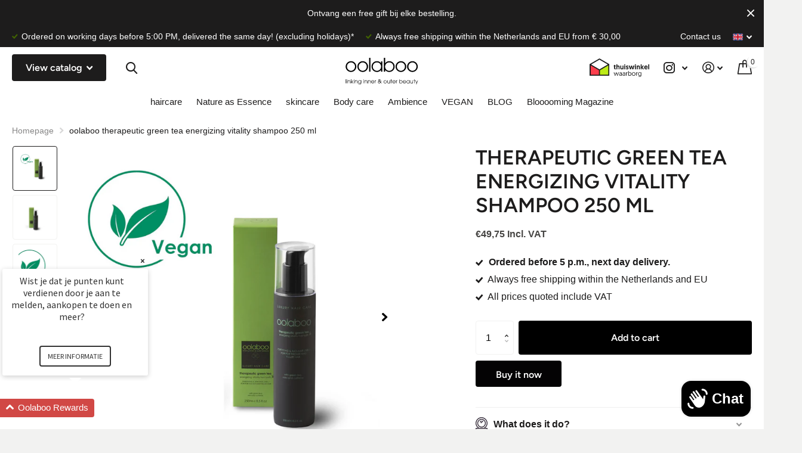

--- FILE ---
content_type: text/html; charset=utf-8
request_url: https://www.oolabooshop.com/en/products/therapeutic-green-tea-energizing-vitality-shampoo-250-ml
body_size: 40475
content:
<!doctype html>
<html lang="en" data-theme="xtra" dir="ltr" class="no-js t1ac ">
	<head>
		<meta charset="utf-8">
		<meta http-equiv="x-ua-compatible" content="ie=edge">
		<title>oolaboo therapeutic green tea energizing vitality shampoo 250 ml &ndash; Oolabooshop</title><meta name="description" content="A shampoo specially developed for thin and thinning hair. What does it do? The shampoo contains caffeine that lowers testosterone and di-hydrotestorone, which are the causes of baldness in men. But women in menopause, where estrogen decreases, also experience thinning hair. Caffeine therefore also has a positive contribution to thinning hair. In addition, caffeine promotes hair growth."><meta name="theme-color" content="">
		<meta name="MobileOptimized" content="320">
		<meta name="HandheldFriendly" content="true">
		<meta name="viewport" content="width=device-width, initial-scale=1, minimum-scale=1, maximum-scale=5, viewport-fit=cover, shrink-to-fit=no">
		<meta name="msapplication-config" content="//www.oolabooshop.com/cdn/shop/t/13/assets/browserconfig.xml?v=52024572095365081671703062203">
		<link rel="canonical" href="https://www.oolabooshop.com/en/products/therapeutic-green-tea-energizing-vitality-shampoo-250-ml">
    <link rel="preconnect" href="https://cdn.shopify.com" crossorigin>
		<link rel="preconnect" href="https://fonts.shopifycdn.com" crossorigin><link rel="preload" as="style" href="//www.oolabooshop.com/cdn/shop/t/13/assets/screen.css?v=49286544904051222311703062203">
		<link rel="preload" as="style" href="//www.oolabooshop.com/cdn/shop/t/13/assets/screen-settings.css?v=164820955248017202171759343427">
		
		<link rel="preload" as="font" href="//www.oolabooshop.com/cdn/fonts/figtree/figtree_n6.9d1ea52bb49a0a86cfd1b0383d00f83d3fcc14de.woff2" type="font/woff2" crossorigin>
    
		<link rel="preload" as="font" href="//www.oolabooshop.com/cdn/shop/t/13/assets/icomoon.woff2?v=116079833694324411671703062203" crossorigin>
		<link media="screen" rel="stylesheet" href="//www.oolabooshop.com/cdn/shop/t/13/assets/screen.css?v=49286544904051222311703062203" id="core-css">
		
		<noscript><link rel="stylesheet" href="//www.oolabooshop.com/cdn/shop/t/13/assets/async-menu.css?v=18754943052648171881703062203"></noscript><link media="screen" rel="stylesheet" href="//www.oolabooshop.com/cdn/shop/t/13/assets/page-product.css?v=82418024544163855801703062203" id="product-css"><link media="screen" rel="stylesheet" href="//www.oolabooshop.com/cdn/shop/t/13/assets/screen-settings.css?v=164820955248017202171759343427" id="custom-css">
			<link media="screen" rel="stylesheet" href="//www.oolabooshop.com/cdn/shop/t/13/assets/theme-accessible.css?v=19045189261056603801703062203" id="accessible-mode-css">
<link rel="icon" href="//www.oolabooshop.com/cdn/shop/files/favicon-32x32.png?crop=center&height=32&v=1739284124&width=32" type="image/png">
			<link rel="mask-icon" href="safari-pinned-tab.svg" color="#333333">
			<link rel="apple-touch-icon" href="apple-touch-icon.png"><link rel="manifest" href="//www.oolabooshop.com/cdn/shop/t/13/assets/manifest.json?v=69675086569049310631703062203">
		<link rel="preconnect" href="//cdn.shopify.com">
		<script>document.documentElement.classList.remove('no-js');</script>
		<meta name="msapplication-config" content="//www.oolabooshop.com/cdn/shop/t/13/assets/browserconfig.xml?v=52024572095365081671703062203">
<meta property="og:title" content="therapeutic green tea energizing vitality shampoo 250 ml">
<meta property="og:type" content="product">
<meta property="og:description" content="A shampoo specially developed for thin and thinning hair. What does it do? The shampoo contains caffeine that lowers testosterone and di-hydrotestorone, which are the causes of baldness in men. But women in menopause, where estrogen decreases, also experience thinning hair. Caffeine therefore also has a positive contribution to thinning hair. In addition, caffeine promotes hair growth.">
<meta property="og:site_name" content="Oolabooshop">
<meta property="og:url" content="https://www.oolabooshop.com/en/products/therapeutic-green-tea-energizing-vitality-shampoo-250-ml">

  
  <meta property="product:price:amount" content="€49.75">
  <meta property="og:price:amount" content="€49.75">
  <meta property="og:price:currency" content="EUR">
  <meta property="og:availability" content="instock" />

<meta property="og:image" content="//www.oolabooshop.com/cdn/shop/products/therapeuticgreenteavitalizingshampoo.png?crop=center&height=500&v=1617015580&width=600">

<meta name="twitter:title" content="therapeutic green tea energizing vitality shampoo 250 ml">
<meta name="twitter:description" content="A shampoo specially developed for thin and thinning hair. What does it do? The shampoo contains caffeine that lowers testosterone and di-hydrotestorone, which are the causes of baldness in men. But women in menopause, where estrogen decreases, also experience thinning hair. Caffeine therefore also has a positive contribution to thinning hair. In addition, caffeine promotes hair growth.">
<meta name="twitter:site" content="Oolabooshop">

<meta property="twitter:image" content="//www.oolabooshop.com/cdn/shop/products/therapeuticgreenteavitalizingshampoo.png?crop=center&height=500&v=1617015580&width=600">
<script type="application/ld+json">
  [{
        "@context": "http://schema.org",
        "@type": "Product",
        "name": "therapeutic green tea energizing vitality shampoo 250 ml",
        "url": "https://www.oolabooshop.com/en/products/therapeutic-green-tea-energizing-vitality-shampoo-250-ml","brand": "Oolabooshop","description": " A shampoo specially developed for thin and thinning hair.\n","image": "//www.oolabooshop.com/cdn/shop/products/therapeuticgreenteavitalizingshampoo.png?crop=center&height=500&v=1617015580&width=600","sku": "WCG101","offers": {
          "@type": "Offer",
          "price": "€49.75",
          "url": "https://www.oolabooshop.com/en/products/therapeutic-green-tea-energizing-vitality-shampoo-250-ml",
          "priceValidUntil": "2027-01-18",
          "priceCurrency": "EUR"}
      },{
      "@context": "http://schema.org/",
      "@type": "Organization",
      "url": "https://www.oolabooshop.com/en/products/therapeutic-green-tea-energizing-vitality-shampoo-250-ml",
      "name": "Oolabooshop",
      "legalName": "Oolabooshop",
      "description": "A shampoo specially developed for thin and thinning hair. What does it do? The shampoo contains caffeine that lowers testosterone and di-hydrotestorone, which are the causes of baldness in men. But women in menopause, where estrogen decreases, also experience thinning hair. Caffeine therefore also has a positive contribution to thinning hair. In addition, caffeine promotes hair growth.","contactPoint": {
        "@type": "ContactPoint",
        "contactType": "Customer service",
        "telephone": "+31 575 509900"
      },
      "address": {
        "@type": "PostalAddress",
        "streetAddress": "Zonnehorst 19",
        "addressLocality": "Zutphen ",
        "postalCode": "7207 BT",
        "addressCountry": "NETHERLANDS"
      }
    },
    {
      "@context": "http://schema.org",
      "@type": "WebSite",
      "url": "https://www.oolabooshop.com/en/products/therapeutic-green-tea-energizing-vitality-shampoo-250-ml",
      "name": "Oolabooshop",
      "description": "A shampoo specially developed for thin and thinning hair. What does it do? The shampoo contains caffeine that lowers testosterone and di-hydrotestorone, which are the causes of baldness in men. But women in menopause, where estrogen decreases, also experience thinning hair. Caffeine therefore also has a positive contribution to thinning hair. In addition, caffeine promotes hair growth.",
      "author": [
        {
          "@type": "Organization",
          "url": "https://www.someoneyouknow.online",
          "name": "Someoneyouknow",
          "address": {
            "@type": "PostalAddress",
            "streetAddress": "Wilhelminaplein 25",
            "addressLocality": "Eindhoven",
            "addressRegion": "NB",
            "postalCode": "5611 HG",
            "addressCountry": "NL"
          }
        }
      ]
    }
  ]
</script>

		<script>window.performance && window.performance.mark && window.performance.mark('shopify.content_for_header.start');</script><meta name="google-site-verification" content="SjWjvqXDfvtLCb40FC5WcsaNjHLTwAErwwr4v2z9I84">
<meta id="shopify-digital-wallet" name="shopify-digital-wallet" content="/9455861807/digital_wallets/dialog">
<meta name="shopify-checkout-api-token" content="c5f2cb40b7687ddbcff3ae5175b14502">
<meta id="in-context-paypal-metadata" data-shop-id="9455861807" data-venmo-supported="false" data-environment="production" data-locale="en_US" data-paypal-v4="true" data-currency="EUR">
<link rel="alternate" hreflang="x-default" href="https://www.oolabooshop.com/products/therapeutic-green-tea-energizing-vitality-shampoo-250-ml">
<link rel="alternate" hreflang="nl" href="https://www.oolabooshop.com/products/therapeutic-green-tea-energizing-vitality-shampoo-250-ml">
<link rel="alternate" hreflang="en" href="https://www.oolabooshop.com/en/products/therapeutic-green-tea-energizing-vitality-shampoo-250-ml">
<link rel="alternate" type="application/json+oembed" href="https://www.oolabooshop.com/en/products/therapeutic-green-tea-energizing-vitality-shampoo-250-ml.oembed">
<script async="async" src="/checkouts/internal/preloads.js?locale=en-NL"></script>
<script id="shopify-features" type="application/json">{"accessToken":"c5f2cb40b7687ddbcff3ae5175b14502","betas":["rich-media-storefront-analytics"],"domain":"www.oolabooshop.com","predictiveSearch":true,"shopId":9455861807,"locale":"en"}</script>
<script>var Shopify = Shopify || {};
Shopify.shop = "oolabooshop.myshopify.com";
Shopify.locale = "en";
Shopify.currency = {"active":"EUR","rate":"1.0"};
Shopify.country = "NL";
Shopify.theme = {"name":"Copy of Xtra - Someoneyouknow dec 2023","id":156693332303,"schema_name":"Xtra","schema_version":"1.0.1","theme_store_id":1609,"role":"main"};
Shopify.theme.handle = "null";
Shopify.theme.style = {"id":null,"handle":null};
Shopify.cdnHost = "www.oolabooshop.com/cdn";
Shopify.routes = Shopify.routes || {};
Shopify.routes.root = "/en/";</script>
<script type="module">!function(o){(o.Shopify=o.Shopify||{}).modules=!0}(window);</script>
<script>!function(o){function n(){var o=[];function n(){o.push(Array.prototype.slice.apply(arguments))}return n.q=o,n}var t=o.Shopify=o.Shopify||{};t.loadFeatures=n(),t.autoloadFeatures=n()}(window);</script>
<script id="shop-js-analytics" type="application/json">{"pageType":"product"}</script>
<script defer="defer" async type="module" src="//www.oolabooshop.com/cdn/shopifycloud/shop-js/modules/v2/client.init-shop-cart-sync_C5BV16lS.en.esm.js"></script>
<script defer="defer" async type="module" src="//www.oolabooshop.com/cdn/shopifycloud/shop-js/modules/v2/chunk.common_CygWptCX.esm.js"></script>
<script type="module">
  await import("//www.oolabooshop.com/cdn/shopifycloud/shop-js/modules/v2/client.init-shop-cart-sync_C5BV16lS.en.esm.js");
await import("//www.oolabooshop.com/cdn/shopifycloud/shop-js/modules/v2/chunk.common_CygWptCX.esm.js");

  window.Shopify.SignInWithShop?.initShopCartSync?.({"fedCMEnabled":true,"windoidEnabled":true});

</script>
<script>(function() {
  var isLoaded = false;
  function asyncLoad() {
    if (isLoaded) return;
    isLoaded = true;
    var urls = ["https:\/\/chimpstatic.com\/mcjs-connected\/js\/users\/d5b28f09af6559822a22c4860\/efa697cfb296480c4ab1ecaea.js?shop=oolabooshop.myshopify.com","https:\/\/loox.io\/widget\/S4Be75eGma\/loox.1719306838536.js?shop=oolabooshop.myshopify.com","\/\/cdn.shopify.com\/proxy\/9217f3cdbae3b903a3b375ced185db7d934aad62fedba0ad94a9bc19bf3a3cf6\/cdn.bogos.io\/script_tag\/secomapp.scripttag.js?shop=oolabooshop.myshopify.com\u0026sp-cache-control=cHVibGljLCBtYXgtYWdlPTkwMA","https:\/\/search-us3.omegacommerce.com\/instant\/initjs?ID=81db9114-118f-4513-b26c-963b6f573385\u0026shop=oolabooshop.myshopify.com"];
    for (var i = 0; i < urls.length; i++) {
      var s = document.createElement('script');
      s.type = 'text/javascript';
      s.async = true;
      s.src = urls[i];
      var x = document.getElementsByTagName('script')[0];
      x.parentNode.insertBefore(s, x);
    }
  };
  if(window.attachEvent) {
    window.attachEvent('onload', asyncLoad);
  } else {
    window.addEventListener('load', asyncLoad, false);
  }
})();</script>
<script id="__st">var __st={"a":9455861807,"offset":3600,"reqid":"82d87054-ebb0-44c0-a853-fb3dc5e1b75f-1768728962","pageurl":"www.oolabooshop.com\/en\/products\/therapeutic-green-tea-energizing-vitality-shampoo-250-ml","u":"185b57fb857a","p":"product","rtyp":"product","rid":6550820388911};</script>
<script>window.ShopifyPaypalV4VisibilityTracking = true;</script>
<script id="form-persister">!function(){'use strict';const t='contact',e='new_comment',n=[[t,t],['blogs',e],['comments',e],[t,'customer']],o='password',r='form_key',c=['recaptcha-v3-token','g-recaptcha-response','h-captcha-response',o],s=()=>{try{return window.sessionStorage}catch{return}},i='__shopify_v',u=t=>t.elements[r],a=function(){const t=[...n].map((([t,e])=>`form[action*='/${t}']:not([data-nocaptcha='true']) input[name='form_type'][value='${e}']`)).join(',');var e;return e=t,()=>e?[...document.querySelectorAll(e)].map((t=>t.form)):[]}();function m(t){const e=u(t);a().includes(t)&&(!e||!e.value)&&function(t){try{if(!s())return;!function(t){const e=s();if(!e)return;const n=u(t);if(!n)return;const o=n.value;o&&e.removeItem(o)}(t);const e=Array.from(Array(32),(()=>Math.random().toString(36)[2])).join('');!function(t,e){u(t)||t.append(Object.assign(document.createElement('input'),{type:'hidden',name:r})),t.elements[r].value=e}(t,e),function(t,e){const n=s();if(!n)return;const r=[...t.querySelectorAll(`input[type='${o}']`)].map((({name:t})=>t)),u=[...c,...r],a={};for(const[o,c]of new FormData(t).entries())u.includes(o)||(a[o]=c);n.setItem(e,JSON.stringify({[i]:1,action:t.action,data:a}))}(t,e)}catch(e){console.error('failed to persist form',e)}}(t)}const f=t=>{if('true'===t.dataset.persistBound)return;const e=function(t,e){const n=function(t){return'function'==typeof t.submit?t.submit:HTMLFormElement.prototype.submit}(t).bind(t);return function(){let t;return()=>{t||(t=!0,(()=>{try{e(),n()}catch(t){(t=>{console.error('form submit failed',t)})(t)}})(),setTimeout((()=>t=!1),250))}}()}(t,(()=>{m(t)}));!function(t,e){if('function'==typeof t.submit&&'function'==typeof e)try{t.submit=e}catch{}}(t,e),t.addEventListener('submit',(t=>{t.preventDefault(),e()})),t.dataset.persistBound='true'};!function(){function t(t){const e=(t=>{const e=t.target;return e instanceof HTMLFormElement?e:e&&e.form})(t);e&&m(e)}document.addEventListener('submit',t),document.addEventListener('DOMContentLoaded',(()=>{const e=a();for(const t of e)f(t);var n;n=document.body,new window.MutationObserver((t=>{for(const e of t)if('childList'===e.type&&e.addedNodes.length)for(const t of e.addedNodes)1===t.nodeType&&'FORM'===t.tagName&&a().includes(t)&&f(t)})).observe(n,{childList:!0,subtree:!0,attributes:!1}),document.removeEventListener('submit',t)}))}()}();</script>
<script integrity="sha256-4kQ18oKyAcykRKYeNunJcIwy7WH5gtpwJnB7kiuLZ1E=" data-source-attribution="shopify.loadfeatures" defer="defer" src="//www.oolabooshop.com/cdn/shopifycloud/storefront/assets/storefront/load_feature-a0a9edcb.js" crossorigin="anonymous"></script>
<script data-source-attribution="shopify.dynamic_checkout.dynamic.init">var Shopify=Shopify||{};Shopify.PaymentButton=Shopify.PaymentButton||{isStorefrontPortableWallets:!0,init:function(){window.Shopify.PaymentButton.init=function(){};var t=document.createElement("script");t.src="https://www.oolabooshop.com/cdn/shopifycloud/portable-wallets/latest/portable-wallets.en.js",t.type="module",document.head.appendChild(t)}};
</script>
<script data-source-attribution="shopify.dynamic_checkout.buyer_consent">
  function portableWalletsHideBuyerConsent(e){var t=document.getElementById("shopify-buyer-consent"),n=document.getElementById("shopify-subscription-policy-button");t&&n&&(t.classList.add("hidden"),t.setAttribute("aria-hidden","true"),n.removeEventListener("click",e))}function portableWalletsShowBuyerConsent(e){var t=document.getElementById("shopify-buyer-consent"),n=document.getElementById("shopify-subscription-policy-button");t&&n&&(t.classList.remove("hidden"),t.removeAttribute("aria-hidden"),n.addEventListener("click",e))}window.Shopify?.PaymentButton&&(window.Shopify.PaymentButton.hideBuyerConsent=portableWalletsHideBuyerConsent,window.Shopify.PaymentButton.showBuyerConsent=portableWalletsShowBuyerConsent);
</script>
<script>
  function portableWalletsCleanup(e){e&&e.src&&console.error("Failed to load portable wallets script "+e.src);var t=document.querySelectorAll("shopify-accelerated-checkout .shopify-payment-button__skeleton, shopify-accelerated-checkout-cart .wallet-cart-button__skeleton"),e=document.getElementById("shopify-buyer-consent");for(let e=0;e<t.length;e++)t[e].remove();e&&e.remove()}function portableWalletsNotLoadedAsModule(e){e instanceof ErrorEvent&&"string"==typeof e.message&&e.message.includes("import.meta")&&"string"==typeof e.filename&&e.filename.includes("portable-wallets")&&(window.removeEventListener("error",portableWalletsNotLoadedAsModule),window.Shopify.PaymentButton.failedToLoad=e,"loading"===document.readyState?document.addEventListener("DOMContentLoaded",window.Shopify.PaymentButton.init):window.Shopify.PaymentButton.init())}window.addEventListener("error",portableWalletsNotLoadedAsModule);
</script>

<script type="module" src="https://www.oolabooshop.com/cdn/shopifycloud/portable-wallets/latest/portable-wallets.en.js" onError="portableWalletsCleanup(this)" crossorigin="anonymous"></script>
<script nomodule>
  document.addEventListener("DOMContentLoaded", portableWalletsCleanup);
</script>

<link id="shopify-accelerated-checkout-styles" rel="stylesheet" media="screen" href="https://www.oolabooshop.com/cdn/shopifycloud/portable-wallets/latest/accelerated-checkout-backwards-compat.css" crossorigin="anonymous">
<style id="shopify-accelerated-checkout-cart">
        #shopify-buyer-consent {
  margin-top: 1em;
  display: inline-block;
  width: 100%;
}

#shopify-buyer-consent.hidden {
  display: none;
}

#shopify-subscription-policy-button {
  background: none;
  border: none;
  padding: 0;
  text-decoration: underline;
  font-size: inherit;
  cursor: pointer;
}

#shopify-subscription-policy-button::before {
  box-shadow: none;
}

      </style>

<script>window.performance && window.performance.mark && window.performance.mark('shopify.content_for_header.end');</script>
  <style>
.cky-btn { margin: 0; }
[class^="cky"]:before { content: none; }
[data-whatin=mouse] [class^="cky"]:hover { animation: none; color: inherit; }
</style>
	    
<!-- "snippets/weglot_hreftags.liquid" was not rendered, the associated app was uninstalled -->
<!-- "snippets/weglot_switcher.liquid" was not rendered, the associated app was uninstalled -->
<!-- BEGIN app block: shopify://apps/conversios-all-in-one-pixel/blocks/app-embed/cd4f446b-5a91-41c6-9c16-9ac519de9483 --><script defer>
window.cov_aio_dlv = window.cov_aio_dlv || [];

let cip = localStorage.getItem("cip");
if(!cip){
  fetch('https://api.ipify.org?format=json')
    .then(response => response.json())
    .then(data => { localStorage.setItem("cip", data.ip); });
}

function c_time() {  return Math.floor(Date.now() / 1000) }
function c_rn() {  return Math.floor(Math.random() * c_time() * c_time()); }
  let e_time =  "e_id" + c_rn();
  function c_pt(string) {
    const utf8 = new TextEncoder().encode(string);
    return crypto.subtle.digest('SHA-256', utf8).then((hashBuffer) => {
      const hashArray = Array.from(new Uint8Array(hashBuffer));
      const hashHex = hashArray
       .map((bytes) => bytes.toString(16).padStart(2, '0'))
       .join('');
      return hashHex;
    });
  }
 
 function getUserData() {
  return new Promise((resolve, reject) => {
    let collectedData = {};
    let customerData = {}; 

    collectedData.client_ip_address = cip;
    collectedData.client_user_agent = navigator.userAgent;

    const fbc = document.cookie.match(/_fbc=([^;]+)/)?.[1];
    const fbp = document.cookie.match(/_fbp=([^;]+)/)?.[1];
    if (fbc) collectedData.fbc = fbc;
    if (fbp) collectedData.fbp = fbp;

    const sc_cookie1 = document.cookie.match(/_scid=([^;]+)/)?.[1];
    if (sc_cookie1) {
      collectedData.sc_cookie1 = sc_cookie1;
      collectedData.external_id = sc_cookie1;
    }

    // Customer data
    
        resolve({ collectedData, customerData });
      
  });
}

getUserData().then(({collectedData, customerData}) => {


  
    if(!window.jQuery){
      var jqueryScript = document.createElement('script');
      jqueryScript.setAttribute('src','https://ajax.googleapis.com/ajax/libs/jquery/3.6.0/jquery.min.js');
      document.head.appendChild(jqueryScript);
    }
   
    
    cov_aio_dlv.push({   'event':'begin_datalayer',
      
      
        'cov_ga4_measurment_id':'G-PJX44N5T40' ,
      
      
      
      
      
      
        'cov_gads_conversion_id': 'AW-823277621',
      
      
        'cov_gads_conversion_label': 'L6MoCJ7P1aAaELXwyIgD',
      
      'cov_gads_conversions' : {
        
          "ADD_TO_CART" : 'AW-823277621/84WLCLH5x6AaELXwyIgD',
        
        
          "BEGIN_CHECKOUT": 'AW-823277621/miSOCPmCyKAaELXwyIgD',
        
        
          "PURCHASE": 'AW-823277621/L6MoCJ7P1aAaELXwyIgD',
         
      },
      
      
      
      
      
      
      
      
      
      
      
      
      
      
      
       'conv_gads_currency'   : "EUR", 
      'fb_event_id':e_time,
      'cov_platform' : 'Shopify',
      ...(customerData.customer_id && { 'external_id': customerData.customer_id }),
      ...(customerData.email && { 'email': customerData.email }),
      ...(customerData.phone && { 'phone_number': customerData.phone }),
      'address': {
        ...(customerData.firstName && { 'first_name': customerData.firstName }),
        ...(customerData.lastName && { 'last_name': customerData.lastName }),
        ...(customerData.street && { 'street': customerData.street }),
        ...(customerData.zip && { 'postal_code': customerData.zip }),
        ...(customerData.city && { 'city': customerData.city }),
        ...(customerData.region && { 'region': customerData.region }),
        ...(customerData.country && { 'country': customerData.country })
      }
    });
    
    (function(w,d,s,l,i){w[l]=w[l]||[];w[l].push({'gtm.start':
      new Date().getTime(),event:'gtm.js'});var f=d.getElementsByTagName(s)[0],
      j=d.createElement(s),dl=l!='dataLayer'?'&l='+l:'';j.async=true;j.src=
      'https://www.googletagmanager.com/gtm.js?id='+i+dl;f.parentNode.insertBefore(j,f);
      })(window,document,'script','cov_aio_dlv','GTM-TLXJCMQ');
    console.log(" Conversios - All in one pixel App : last update - 31 Oct 2025 ");
  

  function cfbcpi(cdt) {
    
    
      const requestBody = {
        data: cdt.data,
      };
      fetch('https://graph.facebook.com/v21.0/clearmeta/events', {
        method: 'POST',
        headers: {
            'Content-Type': 'application/json',
            'Accept': 'application/json',
            'Authorization': 'Bearer clearmeta'
        },
        body: JSON.stringify(requestBody)
      }).then(response=>response.json()).then()
      .catch(error => {
        console.error("Error sending event:", error);
      });
    
  }


  const fbTiktokUserData = { ...collectedData };
  delete fbTiktokUserData.sc_cookie1;
  delete fbTiktokUserData.external_id

  let ev_data_vp = {
    "data": [{
      "event_name": "PageView",
      "event_time": c_time(),
      "event_id": e_time,
      "action_source": "website",
      "event_source_url": document.location.href,
      "user_data": fbTiktokUserData
    }]
  };
  
  
 

  async function eapigateway(dt, CAPIType){
    
    
    const apiUrl = 'https://app-pixel.conversios.io/app/capi-gateway';
    await fetch(apiUrl, {
      method: 'POST', 
      headers: {
        Accept: '*/*',
        'Content-Type': 'application/json',
      },
      body: JSON.stringify({data : dt , 
      CAPIType: CAPIType, 
      tiktok_pixel : "clearmeta", tiktok_token: "clearmeta" ,
      snapchat_pixel : "clearmeta", snapchat_token: "clearmeta" })
    })
    .then(response => {
      if (!response.ok) {
        throw new Error('Network response was not ok');
      }
      return response.json();
    })
    .then(data => {
      console.log('Response from server:', data);
    })
    .catch(error => {
      console.error('Error:', error);
    });
    
  }
  
  let ev_data_tiktok = {
      "event_source": "web",
      "event_source_id": "clearmeta",
      "data": [{
        "event": "PageView",
        "event_time": c_time(),
        "event_id": e_time,
        "user": fbTiktokUserData,
      }]
  };
  
  

    let ev_data_snapchat = {
    "data": [{
      "event_name": "PAGE_VIEW",
      "event_time": c_time(),
      "event_id": e_time,
      "action_source": "website",
      "event_source_url": document.location.href,
      "custom_data":{
            "event_id": e_time
      },
      "user_data": collectedData,
      "page_url":document.location.href
    }]
  };

  
  
  

});
</script>


<!-- END app block --><!-- BEGIN app block: shopify://apps/loyalty-rewards-and-referrals/blocks/embed-sdk/6f172e67-4106-4ac0-89c5-b32a069b3101 -->

<style
  type='text/css'
  data-lion-app-styles='main'
  data-lion-app-styles-settings='{&quot;disableBundledCSS&quot;:false,&quot;disableBundledFonts&quot;:false,&quot;useClassIsolator&quot;:false}'
></style>

<!-- loyaltylion.snippet.version=8056bbc037+8007 -->

<script>
  
  !function(t,n){function o(n){var o=t.getElementsByTagName("script")[0],i=t.createElement("script");i.src=n,i.crossOrigin="",o.parentNode.insertBefore(i,o)}if(!n.isLoyaltyLion){window.loyaltylion=n,void 0===window.lion&&(window.lion=n),n.version=2,n.isLoyaltyLion=!0;var i=new Date,e=i.getFullYear().toString()+i.getMonth().toString()+i.getDate().toString();o("https://sdk.loyaltylion.net/static/2/loader.js?t="+e);var r=!1;n.init=function(t){if(r)throw new Error("Cannot call lion.init more than once");r=!0;var a=n._token=t.token;if(!a)throw new Error("Token must be supplied to lion.init");for(var l=[],s="_push configure bootstrap shutdown on removeListener authenticateCustomer".split(" "),c=0;c<s.length;c+=1)!function(t,n){t[n]=function(){l.push([n,Array.prototype.slice.call(arguments,0)])}}(n,s[c]);o("https://sdk.loyaltylion.net/sdk/start/"+a+".js?t="+e+i.getHours().toString()),n._initData=t,n._buffer=l}}}(document,window.loyaltylion||[]);

  
    
      loyaltylion.init(
        { token: "560944acf5923c94b56629e461093071" }
      );
    
  

  loyaltylion.configure({
    disableBundledCSS: false,
    disableBundledFonts: false,
    useClassIsolator: false,
  })

  
</script>



<!-- END app block --><!-- BEGIN app block: shopify://apps/conversios-google-shoppingfeed/blocks/app-embed/6a909dd5-9afc-433a-8a24-764b2d52994f -->



<!-- END app block --><!-- BEGIN app block: shopify://apps/cookiefirst-cookie-consent/blocks/app-embed/37d77193-8346-4ef8-8a15-e89dc81b23b7 -->
  
  
  
  
    
      <link rel="preconnect" href="//consent.cookiefirst.com">
      <link rel="preconnect" href="//edge.cookiefirst.com" />
      <link rel="dns-prefetch" href="//consent.cookiefirst.com">
      <link rel="dns-prefetch" href="//edge.cookiefirst.com" />
      <link rel="preload" href="//consent.cookiefirst.com/sh-customer-privacy.js" as="script">
      <script type="text/javascript" src="//consent.cookiefirst.com/sh-customer-privacy.js"></script>
      
        
          <script src="https://consent.cookiefirst.com/sites/oolabooshop.com-e6713490-708f-4bf9-86ee-313499b91bb0/consent.js"></script>
        
      
    
  


<!-- END app block --><script src="https://cdn.shopify.com/extensions/7bc9bb47-adfa-4267-963e-cadee5096caf/inbox-1252/assets/inbox-chat-loader.js" type="text/javascript" defer="defer"></script>
<link href="https://monorail-edge.shopifysvc.com" rel="dns-prefetch">
<script>(function(){if ("sendBeacon" in navigator && "performance" in window) {try {var session_token_from_headers = performance.getEntriesByType('navigation')[0].serverTiming.find(x => x.name == '_s').description;} catch {var session_token_from_headers = undefined;}var session_cookie_matches = document.cookie.match(/_shopify_s=([^;]*)/);var session_token_from_cookie = session_cookie_matches && session_cookie_matches.length === 2 ? session_cookie_matches[1] : "";var session_token = session_token_from_headers || session_token_from_cookie || "";function handle_abandonment_event(e) {var entries = performance.getEntries().filter(function(entry) {return /monorail-edge.shopifysvc.com/.test(entry.name);});if (!window.abandonment_tracked && entries.length === 0) {window.abandonment_tracked = true;var currentMs = Date.now();var navigation_start = performance.timing.navigationStart;var payload = {shop_id: 9455861807,url: window.location.href,navigation_start,duration: currentMs - navigation_start,session_token,page_type: "product"};window.navigator.sendBeacon("https://monorail-edge.shopifysvc.com/v1/produce", JSON.stringify({schema_id: "online_store_buyer_site_abandonment/1.1",payload: payload,metadata: {event_created_at_ms: currentMs,event_sent_at_ms: currentMs}}));}}window.addEventListener('pagehide', handle_abandonment_event);}}());</script>
<script id="web-pixels-manager-setup">(function e(e,d,r,n,o){if(void 0===o&&(o={}),!Boolean(null===(a=null===(i=window.Shopify)||void 0===i?void 0:i.analytics)||void 0===a?void 0:a.replayQueue)){var i,a;window.Shopify=window.Shopify||{};var t=window.Shopify;t.analytics=t.analytics||{};var s=t.analytics;s.replayQueue=[],s.publish=function(e,d,r){return s.replayQueue.push([e,d,r]),!0};try{self.performance.mark("wpm:start")}catch(e){}var l=function(){var e={modern:/Edge?\/(1{2}[4-9]|1[2-9]\d|[2-9]\d{2}|\d{4,})\.\d+(\.\d+|)|Firefox\/(1{2}[4-9]|1[2-9]\d|[2-9]\d{2}|\d{4,})\.\d+(\.\d+|)|Chrom(ium|e)\/(9{2}|\d{3,})\.\d+(\.\d+|)|(Maci|X1{2}).+ Version\/(15\.\d+|(1[6-9]|[2-9]\d|\d{3,})\.\d+)([,.]\d+|)( \(\w+\)|)( Mobile\/\w+|) Safari\/|Chrome.+OPR\/(9{2}|\d{3,})\.\d+\.\d+|(CPU[ +]OS|iPhone[ +]OS|CPU[ +]iPhone|CPU IPhone OS|CPU iPad OS)[ +]+(15[._]\d+|(1[6-9]|[2-9]\d|\d{3,})[._]\d+)([._]\d+|)|Android:?[ /-](13[3-9]|1[4-9]\d|[2-9]\d{2}|\d{4,})(\.\d+|)(\.\d+|)|Android.+Firefox\/(13[5-9]|1[4-9]\d|[2-9]\d{2}|\d{4,})\.\d+(\.\d+|)|Android.+Chrom(ium|e)\/(13[3-9]|1[4-9]\d|[2-9]\d{2}|\d{4,})\.\d+(\.\d+|)|SamsungBrowser\/([2-9]\d|\d{3,})\.\d+/,legacy:/Edge?\/(1[6-9]|[2-9]\d|\d{3,})\.\d+(\.\d+|)|Firefox\/(5[4-9]|[6-9]\d|\d{3,})\.\d+(\.\d+|)|Chrom(ium|e)\/(5[1-9]|[6-9]\d|\d{3,})\.\d+(\.\d+|)([\d.]+$|.*Safari\/(?![\d.]+ Edge\/[\d.]+$))|(Maci|X1{2}).+ Version\/(10\.\d+|(1[1-9]|[2-9]\d|\d{3,})\.\d+)([,.]\d+|)( \(\w+\)|)( Mobile\/\w+|) Safari\/|Chrome.+OPR\/(3[89]|[4-9]\d|\d{3,})\.\d+\.\d+|(CPU[ +]OS|iPhone[ +]OS|CPU[ +]iPhone|CPU IPhone OS|CPU iPad OS)[ +]+(10[._]\d+|(1[1-9]|[2-9]\d|\d{3,})[._]\d+)([._]\d+|)|Android:?[ /-](13[3-9]|1[4-9]\d|[2-9]\d{2}|\d{4,})(\.\d+|)(\.\d+|)|Mobile Safari.+OPR\/([89]\d|\d{3,})\.\d+\.\d+|Android.+Firefox\/(13[5-9]|1[4-9]\d|[2-9]\d{2}|\d{4,})\.\d+(\.\d+|)|Android.+Chrom(ium|e)\/(13[3-9]|1[4-9]\d|[2-9]\d{2}|\d{4,})\.\d+(\.\d+|)|Android.+(UC? ?Browser|UCWEB|U3)[ /]?(15\.([5-9]|\d{2,})|(1[6-9]|[2-9]\d|\d{3,})\.\d+)\.\d+|SamsungBrowser\/(5\.\d+|([6-9]|\d{2,})\.\d+)|Android.+MQ{2}Browser\/(14(\.(9|\d{2,})|)|(1[5-9]|[2-9]\d|\d{3,})(\.\d+|))(\.\d+|)|K[Aa][Ii]OS\/(3\.\d+|([4-9]|\d{2,})\.\d+)(\.\d+|)/},d=e.modern,r=e.legacy,n=navigator.userAgent;return n.match(d)?"modern":n.match(r)?"legacy":"unknown"}(),u="modern"===l?"modern":"legacy",c=(null!=n?n:{modern:"",legacy:""})[u],f=function(e){return[e.baseUrl,"/wpm","/b",e.hashVersion,"modern"===e.buildTarget?"m":"l",".js"].join("")}({baseUrl:d,hashVersion:r,buildTarget:u}),m=function(e){var d=e.version,r=e.bundleTarget,n=e.surface,o=e.pageUrl,i=e.monorailEndpoint;return{emit:function(e){var a=e.status,t=e.errorMsg,s=(new Date).getTime(),l=JSON.stringify({metadata:{event_sent_at_ms:s},events:[{schema_id:"web_pixels_manager_load/3.1",payload:{version:d,bundle_target:r,page_url:o,status:a,surface:n,error_msg:t},metadata:{event_created_at_ms:s}}]});if(!i)return console&&console.warn&&console.warn("[Web Pixels Manager] No Monorail endpoint provided, skipping logging."),!1;try{return self.navigator.sendBeacon.bind(self.navigator)(i,l)}catch(e){}var u=new XMLHttpRequest;try{return u.open("POST",i,!0),u.setRequestHeader("Content-Type","text/plain"),u.send(l),!0}catch(e){return console&&console.warn&&console.warn("[Web Pixels Manager] Got an unhandled error while logging to Monorail."),!1}}}}({version:r,bundleTarget:l,surface:e.surface,pageUrl:self.location.href,monorailEndpoint:e.monorailEndpoint});try{o.browserTarget=l,function(e){var d=e.src,r=e.async,n=void 0===r||r,o=e.onload,i=e.onerror,a=e.sri,t=e.scriptDataAttributes,s=void 0===t?{}:t,l=document.createElement("script"),u=document.querySelector("head"),c=document.querySelector("body");if(l.async=n,l.src=d,a&&(l.integrity=a,l.crossOrigin="anonymous"),s)for(var f in s)if(Object.prototype.hasOwnProperty.call(s,f))try{l.dataset[f]=s[f]}catch(e){}if(o&&l.addEventListener("load",o),i&&l.addEventListener("error",i),u)u.appendChild(l);else{if(!c)throw new Error("Did not find a head or body element to append the script");c.appendChild(l)}}({src:f,async:!0,onload:function(){if(!function(){var e,d;return Boolean(null===(d=null===(e=window.Shopify)||void 0===e?void 0:e.analytics)||void 0===d?void 0:d.initialized)}()){var d=window.webPixelsManager.init(e)||void 0;if(d){var r=window.Shopify.analytics;r.replayQueue.forEach((function(e){var r=e[0],n=e[1],o=e[2];d.publishCustomEvent(r,n,o)})),r.replayQueue=[],r.publish=d.publishCustomEvent,r.visitor=d.visitor,r.initialized=!0}}},onerror:function(){return m.emit({status:"failed",errorMsg:"".concat(f," has failed to load")})},sri:function(e){var d=/^sha384-[A-Za-z0-9+/=]+$/;return"string"==typeof e&&d.test(e)}(c)?c:"",scriptDataAttributes:o}),m.emit({status:"loading"})}catch(e){m.emit({status:"failed",errorMsg:(null==e?void 0:e.message)||"Unknown error"})}}})({shopId: 9455861807,storefrontBaseUrl: "https://www.oolabooshop.com",extensionsBaseUrl: "https://extensions.shopifycdn.com/cdn/shopifycloud/web-pixels-manager",monorailEndpoint: "https://monorail-edge.shopifysvc.com/unstable/produce_batch",surface: "storefront-renderer",enabledBetaFlags: ["2dca8a86"],webPixelsConfigList: [{"id":"2988245327","configuration":"{\"config\":\"{\\\"google_tag_ids\\\":[\\\"GT-T53FWKWB\\\"],\\\"target_country\\\":\\\"ZZ\\\",\\\"gtag_events\\\":[{\\\"type\\\":\\\"view_item\\\",\\\"action_label\\\":\\\"MC-98MLXCXC5K\\\"},{\\\"type\\\":\\\"purchase\\\",\\\"action_label\\\":\\\"MC-98MLXCXC5K\\\"},{\\\"type\\\":\\\"page_view\\\",\\\"action_label\\\":\\\"MC-98MLXCXC5K\\\"}],\\\"enable_monitoring_mode\\\":false}\"}","eventPayloadVersion":"v1","runtimeContext":"OPEN","scriptVersion":"b2a88bafab3e21179ed38636efcd8a93","type":"APP","apiClientId":1780363,"privacyPurposes":[],"dataSharingAdjustments":{"protectedCustomerApprovalScopes":["read_customer_address","read_customer_email","read_customer_name","read_customer_personal_data","read_customer_phone"]}},{"id":"420675919","configuration":"{\"pixel_id\":\"261151648713120\",\"pixel_type\":\"facebook_pixel\",\"metaapp_system_user_token\":\"-\"}","eventPayloadVersion":"v1","runtimeContext":"OPEN","scriptVersion":"ca16bc87fe92b6042fbaa3acc2fbdaa6","type":"APP","apiClientId":2329312,"privacyPurposes":["ANALYTICS","MARKETING","SALE_OF_DATA"],"dataSharingAdjustments":{"protectedCustomerApprovalScopes":["read_customer_address","read_customer_email","read_customer_name","read_customer_personal_data","read_customer_phone"]}},{"id":"166494543","eventPayloadVersion":"1","runtimeContext":"LAX","scriptVersion":"1","type":"CUSTOM","privacyPurposes":["SALE_OF_DATA"],"name":"Conversios code"},{"id":"shopify-app-pixel","configuration":"{}","eventPayloadVersion":"v1","runtimeContext":"STRICT","scriptVersion":"0450","apiClientId":"shopify-pixel","type":"APP","privacyPurposes":["ANALYTICS","MARKETING"]},{"id":"shopify-custom-pixel","eventPayloadVersion":"v1","runtimeContext":"LAX","scriptVersion":"0450","apiClientId":"shopify-pixel","type":"CUSTOM","privacyPurposes":["ANALYTICS","MARKETING"]}],isMerchantRequest: false,initData: {"shop":{"name":"Oolabooshop","paymentSettings":{"currencyCode":"EUR"},"myshopifyDomain":"oolabooshop.myshopify.com","countryCode":"NL","storefrontUrl":"https:\/\/www.oolabooshop.com\/en"},"customer":null,"cart":null,"checkout":null,"productVariants":[{"price":{"amount":49.75,"currencyCode":"EUR"},"product":{"title":"therapeutic green tea energizing vitality shampoo 250 ml","vendor":"Oolabooshop","id":"6550820388911","untranslatedTitle":"therapeutic green tea energizing vitality shampoo 250 ml","url":"\/en\/products\/therapeutic-green-tea-energizing-vitality-shampoo-250-ml","type":""},"id":"39298183495727","image":{"src":"\/\/www.oolabooshop.com\/cdn\/shop\/products\/therapeuticgreenteavitalizingshampoo.png?v=1617015580"},"sku":"WCG101","title":"Default Title","untranslatedTitle":"Default Title"}],"purchasingCompany":null},},"https://www.oolabooshop.com/cdn","fcfee988w5aeb613cpc8e4bc33m6693e112",{"modern":"","legacy":""},{"shopId":"9455861807","storefrontBaseUrl":"https:\/\/www.oolabooshop.com","extensionBaseUrl":"https:\/\/extensions.shopifycdn.com\/cdn\/shopifycloud\/web-pixels-manager","surface":"storefront-renderer","enabledBetaFlags":"[\"2dca8a86\"]","isMerchantRequest":"false","hashVersion":"fcfee988w5aeb613cpc8e4bc33m6693e112","publish":"custom","events":"[[\"page_viewed\",{}],[\"product_viewed\",{\"productVariant\":{\"price\":{\"amount\":49.75,\"currencyCode\":\"EUR\"},\"product\":{\"title\":\"therapeutic green tea energizing vitality shampoo 250 ml\",\"vendor\":\"Oolabooshop\",\"id\":\"6550820388911\",\"untranslatedTitle\":\"therapeutic green tea energizing vitality shampoo 250 ml\",\"url\":\"\/en\/products\/therapeutic-green-tea-energizing-vitality-shampoo-250-ml\",\"type\":\"\"},\"id\":\"39298183495727\",\"image\":{\"src\":\"\/\/www.oolabooshop.com\/cdn\/shop\/products\/therapeuticgreenteavitalizingshampoo.png?v=1617015580\"},\"sku\":\"WCG101\",\"title\":\"Default Title\",\"untranslatedTitle\":\"Default Title\"}}]]"});</script><script>
  window.ShopifyAnalytics = window.ShopifyAnalytics || {};
  window.ShopifyAnalytics.meta = window.ShopifyAnalytics.meta || {};
  window.ShopifyAnalytics.meta.currency = 'EUR';
  var meta = {"product":{"id":6550820388911,"gid":"gid:\/\/shopify\/Product\/6550820388911","vendor":"Oolabooshop","type":"","handle":"therapeutic-green-tea-energizing-vitality-shampoo-250-ml","variants":[{"id":39298183495727,"price":4975,"name":"therapeutic green tea energizing vitality shampoo 250 ml","public_title":null,"sku":"WCG101"}],"remote":false},"page":{"pageType":"product","resourceType":"product","resourceId":6550820388911,"requestId":"82d87054-ebb0-44c0-a853-fb3dc5e1b75f-1768728962"}};
  for (var attr in meta) {
    window.ShopifyAnalytics.meta[attr] = meta[attr];
  }
</script>
<script class="analytics">
  (function () {
    var customDocumentWrite = function(content) {
      var jquery = null;

      if (window.jQuery) {
        jquery = window.jQuery;
      } else if (window.Checkout && window.Checkout.$) {
        jquery = window.Checkout.$;
      }

      if (jquery) {
        jquery('body').append(content);
      }
    };

    var hasLoggedConversion = function(token) {
      if (token) {
        return document.cookie.indexOf('loggedConversion=' + token) !== -1;
      }
      return false;
    }

    var setCookieIfConversion = function(token) {
      if (token) {
        var twoMonthsFromNow = new Date(Date.now());
        twoMonthsFromNow.setMonth(twoMonthsFromNow.getMonth() + 2);

        document.cookie = 'loggedConversion=' + token + '; expires=' + twoMonthsFromNow;
      }
    }

    var trekkie = window.ShopifyAnalytics.lib = window.trekkie = window.trekkie || [];
    if (trekkie.integrations) {
      return;
    }
    trekkie.methods = [
      'identify',
      'page',
      'ready',
      'track',
      'trackForm',
      'trackLink'
    ];
    trekkie.factory = function(method) {
      return function() {
        var args = Array.prototype.slice.call(arguments);
        args.unshift(method);
        trekkie.push(args);
        return trekkie;
      };
    };
    for (var i = 0; i < trekkie.methods.length; i++) {
      var key = trekkie.methods[i];
      trekkie[key] = trekkie.factory(key);
    }
    trekkie.load = function(config) {
      trekkie.config = config || {};
      trekkie.config.initialDocumentCookie = document.cookie;
      var first = document.getElementsByTagName('script')[0];
      var script = document.createElement('script');
      script.type = 'text/javascript';
      script.onerror = function(e) {
        var scriptFallback = document.createElement('script');
        scriptFallback.type = 'text/javascript';
        scriptFallback.onerror = function(error) {
                var Monorail = {
      produce: function produce(monorailDomain, schemaId, payload) {
        var currentMs = new Date().getTime();
        var event = {
          schema_id: schemaId,
          payload: payload,
          metadata: {
            event_created_at_ms: currentMs,
            event_sent_at_ms: currentMs
          }
        };
        return Monorail.sendRequest("https://" + monorailDomain + "/v1/produce", JSON.stringify(event));
      },
      sendRequest: function sendRequest(endpointUrl, payload) {
        // Try the sendBeacon API
        if (window && window.navigator && typeof window.navigator.sendBeacon === 'function' && typeof window.Blob === 'function' && !Monorail.isIos12()) {
          var blobData = new window.Blob([payload], {
            type: 'text/plain'
          });

          if (window.navigator.sendBeacon(endpointUrl, blobData)) {
            return true;
          } // sendBeacon was not successful

        } // XHR beacon

        var xhr = new XMLHttpRequest();

        try {
          xhr.open('POST', endpointUrl);
          xhr.setRequestHeader('Content-Type', 'text/plain');
          xhr.send(payload);
        } catch (e) {
          console.log(e);
        }

        return false;
      },
      isIos12: function isIos12() {
        return window.navigator.userAgent.lastIndexOf('iPhone; CPU iPhone OS 12_') !== -1 || window.navigator.userAgent.lastIndexOf('iPad; CPU OS 12_') !== -1;
      }
    };
    Monorail.produce('monorail-edge.shopifysvc.com',
      'trekkie_storefront_load_errors/1.1',
      {shop_id: 9455861807,
      theme_id: 156693332303,
      app_name: "storefront",
      context_url: window.location.href,
      source_url: "//www.oolabooshop.com/cdn/s/trekkie.storefront.cd680fe47e6c39ca5d5df5f0a32d569bc48c0f27.min.js"});

        };
        scriptFallback.async = true;
        scriptFallback.src = '//www.oolabooshop.com/cdn/s/trekkie.storefront.cd680fe47e6c39ca5d5df5f0a32d569bc48c0f27.min.js';
        first.parentNode.insertBefore(scriptFallback, first);
      };
      script.async = true;
      script.src = '//www.oolabooshop.com/cdn/s/trekkie.storefront.cd680fe47e6c39ca5d5df5f0a32d569bc48c0f27.min.js';
      first.parentNode.insertBefore(script, first);
    };
    trekkie.load(
      {"Trekkie":{"appName":"storefront","development":false,"defaultAttributes":{"shopId":9455861807,"isMerchantRequest":null,"themeId":156693332303,"themeCityHash":"10054214164644132113","contentLanguage":"en","currency":"EUR","eventMetadataId":"52931a96-8310-47aa-b7bc-161568708839"},"isServerSideCookieWritingEnabled":true,"monorailRegion":"shop_domain","enabledBetaFlags":["65f19447"]},"Session Attribution":{},"S2S":{"facebookCapiEnabled":true,"source":"trekkie-storefront-renderer","apiClientId":580111}}
    );

    var loaded = false;
    trekkie.ready(function() {
      if (loaded) return;
      loaded = true;

      window.ShopifyAnalytics.lib = window.trekkie;

      var originalDocumentWrite = document.write;
      document.write = customDocumentWrite;
      try { window.ShopifyAnalytics.merchantGoogleAnalytics.call(this); } catch(error) {};
      document.write = originalDocumentWrite;

      window.ShopifyAnalytics.lib.page(null,{"pageType":"product","resourceType":"product","resourceId":6550820388911,"requestId":"82d87054-ebb0-44c0-a853-fb3dc5e1b75f-1768728962","shopifyEmitted":true});

      var match = window.location.pathname.match(/checkouts\/(.+)\/(thank_you|post_purchase)/)
      var token = match? match[1]: undefined;
      if (!hasLoggedConversion(token)) {
        setCookieIfConversion(token);
        window.ShopifyAnalytics.lib.track("Viewed Product",{"currency":"EUR","variantId":39298183495727,"productId":6550820388911,"productGid":"gid:\/\/shopify\/Product\/6550820388911","name":"therapeutic green tea energizing vitality shampoo 250 ml","price":"49.75","sku":"WCG101","brand":"Oolabooshop","variant":null,"category":"","nonInteraction":true,"remote":false},undefined,undefined,{"shopifyEmitted":true});
      window.ShopifyAnalytics.lib.track("monorail:\/\/trekkie_storefront_viewed_product\/1.1",{"currency":"EUR","variantId":39298183495727,"productId":6550820388911,"productGid":"gid:\/\/shopify\/Product\/6550820388911","name":"therapeutic green tea energizing vitality shampoo 250 ml","price":"49.75","sku":"WCG101","brand":"Oolabooshop","variant":null,"category":"","nonInteraction":true,"remote":false,"referer":"https:\/\/www.oolabooshop.com\/en\/products\/therapeutic-green-tea-energizing-vitality-shampoo-250-ml"});
      }
    });


        var eventsListenerScript = document.createElement('script');
        eventsListenerScript.async = true;
        eventsListenerScript.src = "//www.oolabooshop.com/cdn/shopifycloud/storefront/assets/shop_events_listener-3da45d37.js";
        document.getElementsByTagName('head')[0].appendChild(eventsListenerScript);

})();</script>
<script
  defer
  src="https://www.oolabooshop.com/cdn/shopifycloud/perf-kit/shopify-perf-kit-3.0.4.min.js"
  data-application="storefront-renderer"
  data-shop-id="9455861807"
  data-render-region="gcp-us-east1"
  data-page-type="product"
  data-theme-instance-id="156693332303"
  data-theme-name="Xtra"
  data-theme-version="1.0.1"
  data-monorail-region="shop_domain"
  data-resource-timing-sampling-rate="10"
  data-shs="true"
  data-shs-beacon="true"
  data-shs-export-with-fetch="true"
  data-shs-logs-sample-rate="1"
  data-shs-beacon-endpoint="https://www.oolabooshop.com/api/collect"
></script>
</head>
	<body class="template-product"><div id="shopify-section-announcement-bar" class="shopify-section"><div class="text-center">
    <div>
      <p>
        Ontvang een free gift bij elke bestelling.
      </p>
    </div><style data-shopify>:root {
      --custom_alert_bg: var(--black_bg);
      --custom_alert_fg: var(--black_fg);
    }</style></div>



</div><div id="root"><div id="shopify-section-header" class="shopify-section">
<script>document.documentElement.classList.add('t1sr');</script><nav id="skip">
  <ul>
    <li><a href="/" accesskey="a" class="link-accessible">Toggle accessibility mode (a)</a></li>
    <li><a href="/" accesskey="h">Go to homepage (h)</a></li>
    <li><a href="#nav" accesskey="n">Go to navigation (n)</a></li>
    <li><a href="/en/search" aria-controls="search" accesskey="s">Go to search (s)</a></li>
    <li><a href="#content" accesskey="c">Go to content (c)</a></li>
    <li><a href="#shopify-section-footer" accesskey="f">Go to footer (f)</a></li>
  </ul>
</nav>
<div id="header-outer"><nav id="nav-top"><ul class="l4us mobile-text-center" data-autoplay=3000><li >
                Ordered on working days before 5:00 PM, delivered the same day! (excluding holidays)*
              </li><li >
                Always free shipping within the Netherlands and EU from € 30,00
              </li></ul><ul data-type="top-nav">
        <li><a href="/en/pages/contact">Contact us</a></li>
        





  <li class="sub lang" data-title="Language">
    <a class="toggle" href="./"><img src="//www.oolabooshop.com/cdn/shop/t/13/assets/placeholder-pixel_small.png?v=33125877389226915141703062203" data-src="//www.oolabooshop.com/cdn/shop/t/13/assets/flag-en.svg?v=121850560848528110531703062203" alt="English - flag" width="17" height="12"><span class="hidden">Menu</span>
    </a><form method="post" action="/en/localization" id="localization_form" accept-charset="UTF-8" class="localization-form" enctype="multipart/form-data"><input type="hidden" name="form_type" value="localization" /><input type="hidden" name="utf8" value="✓" /><input type="hidden" name="_method" value="put" /><input type="hidden" name="return_to" value="/en/products/therapeutic-green-tea-energizing-vitality-shampoo-250-ml" /><ul><li><img
              src="//www.oolabooshop.com/cdn/shop/t/13/assets/placeholder-pixel_small.png?v=33125877389226915141703062203"
              data-src="//www.oolabooshop.com/cdn/shop/t/13/assets/flag-nl.svg?v=161163230579455812411703062203"
              alt="Nederlands - flag"
              width="17"
              height="12"
            ><a href="/" hreflang="nl" data-value="nl" lang="nl">Nederlands</a>
        </li><li><img
              src="//www.oolabooshop.com/cdn/shop/t/13/assets/placeholder-pixel_small.png?v=33125877389226915141703062203"
              data-src="//www.oolabooshop.com/cdn/shop/t/13/assets/flag-en.svg?v=121850560848528110531703062203"
              alt="English - flag"
              width="17"
              height="12"
            ><a href="/en" hreflang="en" data-value="en" lang="en" aria-current="true" class="active">English</a>
        </li></ul>
    <input type="hidden" name="locale_code" value="en">
    <input type="hidden" name="country_code" value="NL"></form></li>

</ul>
    </nav><div id="header">
    <div id="header-inner"><p class="link-btn "><a href="/en" class="mobile-hide" aria-controls="nav">View catalog <i aria-hidden="true" class="icon-chevron-down"></i></a></p>
<form action="/en/search" method="get" id="search" class="
    compact
    text-center-sticky
    no-overlay
    ">
    <fieldset>
      <legend>Search</legend>
      <p>
        <label for="search_main">Search</label>
        <input type="search" id="search_main" name="q" placeholder="What are you looking for?" autocomplete="off" required>
        <button type="submit" class="override">Zoeken</button>
      </p>
      <div id="livesearch">
        <div class="cols">
          <p>Search results</p>
        </div>
      </div>
    </fieldset>
  </form>
<p id="logo" class="
    text-center-mobile
    text-center-sticky
    
    
    ">
    <a href="/en"><picture><img
            class="logo-img"
            
              src="https://cdn.shopify.com/s/files/1/0094/5586/1807/files/oolaboo-logo.svg?v=1651594325"
            
            sizes="
              (min-width: 760px) 140
              140
            "
            width="140"
            height="36"
            alt="Oolabooshop"
          >
        </picture></a><style>
        #logo img {
          width: 140px;
        }
        @media only screen and (max-width: 47.5em) {
          #logo img {
            width: 140px;
          }
        }
      </style></p>
</div>
    <nav id="nav-user" class="text-end">
      <ul data-type="user-nav">
          <li class="mobile-hide">
            <a href="https://www.thuiswinkel.org/consumenten/" rel="external noopener" target="external">
              <img
                
                  srcset=",//www.oolabooshop.com/cdn/shop/files/oolaboo-thuiswinkel-waarborg_x150_4c0d5bff-7346-4b64-98cf-f2ae66fa2d10.png?pad_color=fff&v=1662619592&width=165 165w,//www.oolabooshop.com/cdn/shop/files/oolaboo-thuiswinkel-waarborg_x150_4c0d5bff-7346-4b64-98cf-f2ae66fa2d10.png?pad_color=fff&v=1662619592&width=240 240w,//www.oolabooshop.com/cdn/shop/files/oolaboo-thuiswinkel-waarborg_x150_4c0d5bff-7346-4b64-98cf-f2ae66fa2d10.png?pad_color=fff&v=1662619592&width=350 350w"
                  src="//www.oolabooshop.com/cdn/shop/files/oolaboo-thuiswinkel-waarborg_x150_4c0d5bff-7346-4b64-98cf-f2ae66fa2d10.png?v=1662619592&width=100"
                
                width="100"
                height="35"
                alt="Header extra image"
              >
            </a>
            <style data-shopify>
              #nav-user > ul > li > a img {
                width: 100px!important;
              }
            </style>
          </li><li class="mobile-only"><a href="/en/pages/contact">Contact us</a></li><li class="sub mobile-hide"><a href="./" class="toggle" aria-label="Read more"><i aria-hidden="true" class="icon-instagram"></i><span></span></a>
                  <ul><li><a aria-label="Instagram" href="https://www.instagram.com/oolaboo/" rel="external noopener" target="external"><i aria-hidden="true" class="icon-instagram"></i></a></li><li><a aria-label="Pinterest" href="https://nl.pinterest.com/oolaboo/?eq=oolaboo&etslf=4062" rel="external noopener" target="external"><i aria-hidden="true" class="icon-pinterest"></i></a></li><li><a aria-label="YouTube" href="https://www.youtube.com/user/oolaboonutricosmetic" rel="external noopener" target="external"><i aria-hidden="true" class="icon-youtube"></i></a></li><li><a aria-label="facebook" href="https://www.facebook.com/oolaboonutricosmedicals/" rel="external noopener" target="external"><i aria-hidden="true" class="icon-facebook"></i></a></li><li><a aria-label="TikTok" href="https://www.tiktok.com/@oolabooofficial?lang=nl-NL" rel="external noopener" target="external"><i aria-hidden="true" class="icon-tiktok"></i></a></li></ul></li><li class="sub user-login menu-hide"><a href="/en/account/login" class="toggle mobile-hide"><i aria-hidden="true" aria-label="Sign in" class="icon-user"></i> <span class="desktop-hide">Sign in</span></a>
  						<a href="/en/account/login" class="mobile-only" data-panel="login" aria-label="Sign in"><i aria-hidden="true" class="icon-user"></i> <span class="desktop-hide">Sign in</span></a><form method="post" action="/en/account/login" id="customer_login" accept-charset="UTF-8" data-login-with-shop-sign-in="true" class="f8vl"><input type="hidden" name="form_type" value="customer_login" /><input type="hidden" name="utf8" value="✓" /><fieldset>
                  <legend>Login</legend>
                  <p class="strong">Login</p>
                  <p>
                    <label for="login_email_address">Email<span class="overlay-theme">*</span></label>
                    <input type="email" id="login_email_address" name="customer[email]" placeholder="Email" required>
                  </p>
                  <p>
                    <label for="login_password">Password<span class="overlay-theme">*</span> <a href="./" class="show"><span>Toon</span> <span class="hidden">Hide</span></a></label>
                    <input type="password" id="login_password" name="customer[password]" placeholder="Password" required>
                    <a href="/en/account/login#recover" class="size-12">Forgot your password?</a>
                  </p>
                  <p class="submit">
                    <button type="submit">Sign in</button>
                    Don&#39;t have an account yet?<br> <a href="/en/account/register" class="overlay-content">Create account</a>
                  </p>
                </fieldset></form></li>
          <li class="cart">
            <a href="/en/cart" data-panel="cart" aria-label="Winkelwagen"><i aria-hidden="true" class="icon-cart-bag-wide"><span id="cart-count">0</span></i> <span class="hidden">Cart</span></a>
          </li>
        
      </ul>
    </nav>
  </div><nav id="nav-bar" aria-label="Back" class="text-center has-menu-bar">
	      <ul data-type="horizontal-nav">
<li class="sub-static " >
            <a accesskey="1" href="/en/collections/haircare">haircare
</a>
                <a href="./" class="toggle">All collections</a>
                <em>(1)</em>
                <ul><li>
                        <ul>
                            <li>
                                <a href="/en/collections/haircare-systeem">System
                                </a>
                                    <a href="/en/collections/haircare-systeem" class="toggle">Toggle submenu System</a>
                                    <ul><li>
                                            <a href="/en/collections/solluxe-uv-hair-care">Solluxe
                                            </a>
                                        </li><li>
                                            <a href="/en/collections/blushy-truffle">Blush truffle
                                            </a>
                                        </li><li>
                                            <a href="/en/collections/bouncy-bamboo">Bouncy bamboo
                                            </a>
                                        </li><li>
                                            <a href="/en/collections/mighty-rice">Mighty rice
                                            </a>
                                        </li><li>
                                            <a href="/en/collections/moisty-seaweed">Moisty seaweed
                                            </a>
                                        </li><li>
                                            <a href="/en/collections/straight-baobab">Straight baobab
                                            </a>
                                        </li><li>
                                            <a href="/en/collections/glam-former">Glam former
                                            </a>
                                        </li><li>
                                            <a href="/en/collections/color-in-mask">Color-in-mask
                                            </a>
                                        </li><li>
                                            <a href="/en/collections/therapeutic-green-tea">Therapeutic green tea
                                            </a>
                                        </li><li>
                                            <a href="/en/collections/curlicious-argan-curl-refining-program">Curlicious 
                                            </a>
                                        </li><li>
                                            <a href="/en/collections/super-foodies-hair">Super Foodies Hair
                                            </a>
                                        </li></ul></li>
                            </li>
                        </ul><li>
                        <ul>
                            <li>
                                <a href="/en/collections/hair-care-productgebruik">Product use
                                </a>
                                    <a href="/en/collections/hair-care-productgebruik" class="toggle">Toggle submenu Product use</a>
                                    <ul><li>
                                            <a href="/en/collections/shampoo">Shampoo
                                            </a>
                                        </li><li>
                                            <a href="/en/collections/zilver-shampoo">Silver shampoo
                                            </a>
                                        </li><li>
                                            <a href="/en/collections/conditioner">Conditioner
                                            </a>
                                        </li><li>
                                            <a href="/en/collections/haarmasker">Hair mask
                                            </a>
                                        </li><li>
                                            <a href="/en/collections/kleurend-haarmasker">Coloring hair mask
                                            </a>
                                        </li><li>
                                            <a href="/en/collections/haar-parfum">Hair perfume
                                            </a>
                                        </li><li>
                                            <a href="/en/collections/mousse">Mousse
                                            </a>
                                        </li><li>
                                            <a href="/en/collections/gel">Gel
                                            </a>
                                        </li><li>
                                            <a href="/en/collections/stylingscream">Styling cream
                                            </a>
                                        </li><li>
                                            <a href="/en/collections/wax">Wax
                                            </a>
                                        </li><li>
                                            <a href="/en/collections/pasta-klei">Paste/Clay
                                            </a>
                                        </li><li>
                                            <a href="/en/collections/pomade">Pomade
                                            </a>
                                        </li><li>
                                            <a href="/en/collections/hairspray">Hairspray
                                            </a>
                                        </li><li>
                                            <a href="/en/collections/zonbeschermend">Sun protection
                                            </a>
                                        </li></ul></li>
                            </li>
                        </ul><li>
                        <ul>
                            <li>
                                <a href="/en/collections/haarconditie">Hair condition
                                </a>
                                    <a href="/en/collections/haarconditie" class="toggle">Toggle submenu Hair condition</a>
                                    <ul><li>
                                            <a href="/en/collections/beschadigd-haar">Damaged hair
                                            </a>
                                        </li><li>
                                            <a href="/en/collections/vet-haar-vette-hoofdhuid">Oily hair / oily scalp
                                            </a>
                                        </li><li>
                                            <a href="/en/collections/fijn-dun-haar">Fine/thin hair
                                            </a>
                                        </li><li>
                                            <a href="/en/collections/haaruitval">Hair loss
                                            </a>
                                        </li><li>
                                            <a href="/en/collections/droog-haar">Dry hair
                                            </a>
                                        </li><li>
                                            <a href="/en/collections/gekleurd-haar">Dyed hair
                                            </a>
                                        </li><li>
                                            <a href="/en/collections/dik-weerbarstig-haar">Thick/unruly hair
                                            </a>
                                        </li><li>
                                            <a href="/en/collections/krullend-pluizend-haar">Curly / frizzy hair
                                            </a>
                                        </li><li>
                                            <a href="/en/collections/hoofdhuid-met-roos">Scalp with dandruff
                                            </a>
                                        </li><li>
                                            <a href="/en/collections/volume">Volume
                                            </a>
                                        </li><li>
                                            <a href="/en/collections/glans">shine
                                            </a>
                                        </li></ul></li>
                            </li>
                        </ul></ul></li><li class=" " >
            <a accesskey="2" href="/en/collections/nature-as-essence">Nature as Essence
</a></li><li class="sub-static " >
            <a accesskey="3" href="/en/collections/skin-care">skincare
</a>
                <a href="./" class="toggle">All collections</a>
                <em>(3)</em>
                <ul><li>
                        <ul>
                            <li>
                                <a href="/en/collections/skin-care-systeem">System
                                </a>
                                    <a href="/en/collections/skin-care-systeem" class="toggle">Toggle submenu System</a>
                                    <ul><li>
                                            <a href="/en/collections/smart-aesthetics">SMART Aesthetics
                                            </a>
                                        </li><li>
                                            <a href="/en/collections/dawn-to-dusk-1">Dawn to Dusk
                                            </a>
                                        </li><li>
                                            <a href="/en/collections/dawn-to-dusk">Dawn to Dusk Essentials
                                            </a>
                                        </li><li>
                                            <a href="/en/collections/dawn-to-dusk-master-pieces">Dawn to Dusk Master Pieces
                                            </a>
                                        </li><li>
                                            <a href="/en/collections/dawn-to-dusk-supremes">Dawn to Dusk Supremes
                                            </a>
                                        </li><li>
                                            <a href="/en/collections/morning-dew">Morning Dew
                                            </a>
                                        </li><li>
                                            <a href="/en/collections/truffle-indulgence">Truffle indulgence
                                            </a>
                                        </li><li>
                                            <a href="/en/collections/saveguard">Saveguard
                                            </a>
                                        </li><li>
                                            <a href="/en/collections/wipe-off">Wipe off
                                            </a>
                                        </li><li>
                                            <a href="/en/collections/oil-control">Oil control
                                            </a>
                                        </li><li>
                                            <a href="/en/collections/beauty-sleep">Beauty sleep
                                            </a>
                                        </li><li>
                                            <a href="/en/collections/essential-cocktails">Essential cocktails
                                            </a>
                                        </li><li>
                                            <a href="/en/collections/enwrap">ENWRAP
                                            </a>
                                        </li><li>
                                            <a href="/en/collections/odude">O'dude
                                            </a>
                                        </li><li>
                                            <a href="/en/collections/picking-garden">Picking Garden
                                            </a>
                                        </li><li>
                                            <a href="/en/collections/skin-superb">Skin superb
                                            </a>
                                        </li><li>
                                            <a href="/en/collections/once-a-day-dose">Once a day dose
                                            </a>
                                        </li><li>
                                            <a href="/en/collections/skin-defense-dna-protective">Skin defense DNA protective
                                            </a>
                                        </li><li>
                                            <a href="/en/collections/super-foodies-skin">Super Foodies skin
                                            </a>
                                        </li></ul></li>
                            </li>
                        </ul><li>
                        <ul>
                            <li>
                                <a href="/en/collections/skin-care-productgebruik">Product use
                                </a>
                                    <a href="/en/collections/skin-care-productgebruik" class="toggle">Toggle submenu Product use</a>
                                    <ul><li>
                                            <a href="/en/collections/reiniger">Cleaner
                                            </a>
                                        </li><li>
                                            <a href="/en/collections/peeling">Peeling
                                            </a>
                                        </li><li>
                                            <a href="/en/collections/masker">Mask
                                            </a>
                                        </li><li>
                                            <a href="/en/collections/natuurlijke-olie">Natural oil
                                            </a>
                                        </li><li>
                                            <a href="/en/collections/elixer">Elixir
                                            </a>
                                        </li><li>
                                            <a href="/en/collections/essentiele-olie">Essential oil
                                            </a>
                                        </li><li>
                                            <a href="/en/collections/oogverzorging">Eye care
                                            </a>
                                        </li><li>
                                            <a href="/en/collections/dagverzorging">Day care
                                            </a>
                                        </li><li>
                                            <a href="/en/collections/nachtverzorging">Night care
                                            </a>
                                        </li><li>
                                            <a href="/en/collections/zonbescherming">Sun protection
                                            </a>
                                        </li><li>
                                            <a href="/en/collections/bescherming-tegen-kou">Protection against cold
                                            </a>
                                        </li><li>
                                            <a href="/en/collections/supplementen">Supplements
                                            </a>
                                        </li><li>
                                            <a href="/en/collections/mondverzorging">Oral care
                                            </a>
                                        </li><li>
                                            <a href="/en/collections/bruin-zonder-zon">Tanning
                                            </a>
                                        </li><li>
                                            <a href="/en/collections/lichaamscreme">Body cream
                                            </a>
                                        </li><li>
                                            <a href="/en/collections/handen">Hands
                                            </a>
                                        </li><li>
                                            <a href="/en/collections/dagcremes">Face cream
                                            </a>
                                        </li></ul></li>
                            </li>
                        </ul><li>
                        <ul>
                            <li>
                                <a href="/en/collections/huidconditie">Skin condition
                                </a>
                                    <a href="/en/collections/huidconditie" class="toggle">Toggle submenu Skin condition</a>
                                    <ul><li>
                                            <a href="/en/collections/eerste-tekenen-van-huidveroudering">First signs of skin aging
                                            </a>
                                        </li><li>
                                            <a href="/en/collections/huidveroudering">Skin aging
                                            </a>
                                        </li><li>
                                            <a href="/en/collections/acne-huid">Acne skin
                                            </a>
                                        </li><li>
                                            <a href="/en/collections/onzuivere-huid">Blemished skin
                                            </a>
                                        </li><li>
                                            <a href="/en/collections/gevoelige-huid">Sensitive skin
                                            </a>
                                        </li><li>
                                            <a href="/en/collections/rode-huid">Red skin
                                            </a>
                                        </li><li>
                                            <a href="/en/collections/droge-huid">Dry skin
                                            </a>
                                        </li><li>
                                            <a href="/en/collections/bruin-zonder-zon">Tanning
                                            </a>
                                        </li></ul></li>
                            </li>
                        </ul></ul></li><li class="sub-static " >
            <a accesskey="4" href="/en/collections/body-care">Body care
</a>
                <a href="./" class="toggle">All collections</a>
                <em>(4)</em>
                <ul><li>
                        <ul>
                            <li>
                                <a href="/en/collections/picking-garden">Picking Garden
                                </a></li>
                            </li>
                        </ul><li>
                        <ul>
                            <li>
                                <a href="/en/collections/douche-bad">Shower & bath
                                </a></li>
                            </li>
                        </ul><li>
                        <ul>
                            <li>
                                <a href="/en/collections/handen">Hand care
                                </a></li>
                            </li>
                        </ul><li>
                        <ul>
                            <li>
                                <a href="/en/collections/lichaamscreme">Body care
                                </a></li>
                            </li>
                        </ul></ul></li><li class="sub-static " >
            <a accesskey="5" href="/en/collections/oooo-de-parfum">Ambience
</a>
                <a href="./" class="toggle">All collections</a>
                <em>(5)</em>
                <ul><li>
                        <ul>
                            <li>
                                <a href="/en/collections/geurkaars">Scented candle
                                </a></li>
                            </li>
                        </ul><li>
                        <ul>
                            <li>
                                <a href="/en/collections/parfum">Perfume
                                </a></li>
                            </li>
                        </ul><li>
                        <ul>
                            <li>
                                <a href="/en/collections/roomspray">Cream spray
                                </a></li>
                            </li>
                        </ul><li>
                        <ul>
                            <li>
                                <a href="/en/collections/diffuser">Geurstokjes
                                </a></li>
                            </li>
                        </ul></ul></li><li class=" " >
            <a accesskey="6" href="/en/collections/vegan">VEGAN
</a></li><li class=" " >
            <a accesskey="7" href="/en/blogs/news">BLOG
</a></li><li class=" " >
            <a accesskey="8" href="/en/pages/blooooming-by-oolaboo">Blooooming Magazine
</a></li><li class="show-all sub-static">
            <a href="/en" aria-controls="nav">More</a>
        </li></ul>
    </nav><nav id="nav" aria-label="Menu" class=" text-center  has-menu-bar no-border">
    <ul data-type="main-nav" >
<li class="sub" >
            <a accesskey="1" href="/en/collections/haircare">haircare
</a>
            <em>(1)</em>
                <a href="./" class="toggle">All collections</a>
                <ul>
                    
                    <li>
                        <ul>
                            
                            <li><a href="/en/collections/haircare-systeem">System
                                </a>
                                    <a href="/en/collections/haircare-systeem" class="toggle">Toggle submenu System</a>
                                    <ul><li>
                                                <a href="/en/collections/solluxe-uv-hair-care">Solluxe
                                                </a>
                                            </li><li>
                                                <a href="/en/collections/blushy-truffle">Blush truffle
                                                </a>
                                            </li><li>
                                                <a href="/en/collections/bouncy-bamboo">Bouncy bamboo
                                                </a>
                                            </li><li>
                                                <a href="/en/collections/mighty-rice">Mighty rice
                                                </a>
                                            </li><li>
                                                <a href="/en/collections/moisty-seaweed">Moisty seaweed
                                                </a>
                                            </li><li class="overlay-theme"><a href="/en/collections/haircare-systeem">View more</a></li></ul></li>
                            
                            </li>
                        </ul>
                        

                    
                    <li>
                        <ul>
                            
                            <li><a href="/en/collections/hair-care-productgebruik">Product use
                                </a>
                                    <a href="/en/collections/hair-care-productgebruik" class="toggle">Toggle submenu Product use</a>
                                    <ul><li>
                                                <a href="/en/collections/shampoo">Shampoo
                                                </a>
                                            </li><li>
                                                <a href="/en/collections/zilver-shampoo">Silver shampoo
                                                </a>
                                            </li><li>
                                                <a href="/en/collections/conditioner">Conditioner
                                                </a>
                                            </li><li>
                                                <a href="/en/collections/haarmasker">Hair mask
                                                </a>
                                            </li><li>
                                                <a href="/en/collections/kleurend-haarmasker">Coloring hair mask
                                                </a>
                                            </li><li class="overlay-theme"><a href="/en/collections/hair-care-productgebruik">View more</a></li></ul></li>
                            
                            </li>
                        </ul>
                        

                    
                    <li>
                        <ul>
                            
                            <li><a href="/en/collections/haarconditie">Hair condition
                                </a>
                                    <a href="/en/collections/haarconditie" class="toggle">Toggle submenu Hair condition</a>
                                    <ul><li>
                                                <a href="/en/collections/beschadigd-haar">Damaged hair
                                                </a>
                                            </li><li>
                                                <a href="/en/collections/vet-haar-vette-hoofdhuid">Oily hair / oily scalp
                                                </a>
                                            </li><li>
                                                <a href="/en/collections/fijn-dun-haar">Fine/thin hair
                                                </a>
                                            </li><li>
                                                <a href="/en/collections/haaruitval">Hair loss
                                                </a>
                                            </li><li>
                                                <a href="/en/collections/droog-haar">Dry hair
                                                </a>
                                            </li><li class="overlay-theme"><a href="/en/collections/haarconditie">View more</a></li></ul></li>
                            
                            </li>
                        </ul>
                        
</ul></li><li class="" >
            <a accesskey="2" href="/en/collections/nature-as-essence">Nature as Essence
</a>
            <em>(2)</em></li><li class="sub" >
            <a accesskey="3" href="/en/collections/skin-care">skincare
</a>
            <em>(3)</em>
                <a href="./" class="toggle">All collections</a>
                <ul>
                    
                    <li>
                        <ul>
                            
                            <li><a href="/en/collections/skin-care-systeem">System
                                </a>
                                    <a href="/en/collections/skin-care-systeem" class="toggle">Toggle submenu System</a>
                                    <ul><li>
                                                <a href="/en/collections/smart-aesthetics">SMART Aesthetics
                                                </a>
                                            </li><li>
                                                <a href="/en/collections/dawn-to-dusk-1">Dawn to Dusk
                                                </a>
                                            </li><li>
                                                <a href="/en/collections/dawn-to-dusk">Dawn to Dusk Essentials
                                                </a>
                                            </li><li>
                                                <a href="/en/collections/dawn-to-dusk-master-pieces">Dawn to Dusk Master Pieces
                                                </a>
                                            </li><li>
                                                <a href="/en/collections/dawn-to-dusk-supremes">Dawn to Dusk Supremes
                                                </a>
                                            </li><li class="overlay-theme"><a href="/en/collections/skin-care-systeem">View more</a></li></ul></li>
                            
                            </li>
                        </ul>
                        

                    
                    <li>
                        <ul>
                            
                            <li><a href="/en/collections/skin-care-productgebruik">Product use
                                </a>
                                    <a href="/en/collections/skin-care-productgebruik" class="toggle">Toggle submenu Product use</a>
                                    <ul><li>
                                                <a href="/en/collections/reiniger">Cleaner
                                                </a>
                                            </li><li>
                                                <a href="/en/collections/peeling">Peeling
                                                </a>
                                            </li><li>
                                                <a href="/en/collections/masker">Mask
                                                </a>
                                            </li><li>
                                                <a href="/en/collections/natuurlijke-olie">Natural oil
                                                </a>
                                            </li><li>
                                                <a href="/en/collections/elixer">Elixir
                                                </a>
                                            </li><li class="overlay-theme"><a href="/en/collections/skin-care-productgebruik">View more</a></li></ul></li>
                            
                            </li>
                        </ul>
                        

                    
                    <li>
                        <ul>
                            
                            <li><a href="/en/collections/huidconditie">Skin condition
                                </a>
                                    <a href="/en/collections/huidconditie" class="toggle">Toggle submenu Skin condition</a>
                                    <ul><li>
                                                <a href="/en/collections/eerste-tekenen-van-huidveroudering">First signs of skin aging
                                                </a>
                                            </li><li>
                                                <a href="/en/collections/huidveroudering">Skin aging
                                                </a>
                                            </li><li>
                                                <a href="/en/collections/acne-huid">Acne skin
                                                </a>
                                            </li><li>
                                                <a href="/en/collections/onzuivere-huid">Blemished skin
                                                </a>
                                            </li><li>
                                                <a href="/en/collections/gevoelige-huid">Sensitive skin
                                                </a>
                                            </li><li class="overlay-theme"><a href="/en/collections/huidconditie">View more</a></li></ul></li>
                            
                            </li>
                        </ul>
                        
</ul></li><li class="sub" >
            <a accesskey="4" href="/en/collections/body-care">Body care
</a>
            <em>(4)</em>
                <a href="./" class="toggle">All collections</a>
                <ul>
                    
                    <li>
                        <ul>
                            
                            <li><a href="/en/collections/picking-garden">Picking Garden
                                </a></li>
                            

                            <li><a href="/en/collections/douche-bad">Shower & bath
                                </a></li>
                            

                            <li><a href="/en/collections/handen">Hand care
                                </a></li>
                            

                            <li><a href="/en/collections/lichaamscreme">Body care
                                </a></li>
                            
                            </li>
                        </ul>
                        
</ul></li><li class="sub" >
            <a accesskey="5" href="/en/collections/oooo-de-parfum">Ambience
</a>
            <em>(5)</em>
                <a href="./" class="toggle">All collections</a>
                <ul>
                    
                    <li>
                        <ul>
                            
                            <li><a href="/en/collections/geurkaars">Scented candle
                                </a></li>
                            

                            <li><a href="/en/collections/parfum">Perfume
                                </a></li>
                            

                            <li><a href="/en/collections/roomspray">Cream spray
                                </a></li>
                            

                            <li><a href="/en/collections/diffuser">Geurstokjes
                                </a></li>
                            
                            </li>
                        </ul>
                        
</ul></li><li class="" >
            <a accesskey="6" href="/en/collections/vegan">VEGAN
</a>
            <em>(6)</em></li><li class="" >
            <a accesskey="7" href="/en/blogs/news">BLOG
</a>
            <em>(7)</em></li><li class="" >
            <a accesskey="8" href="/en/pages/blooooming-by-oolaboo">Blooooming Magazine
</a>
            <em>(8)</em></li></ul>
  </nav></div><style data-shopify>
  :root {
    
    --custom_top_up_bg:           var(--black_bg);
    --custom_top_up_fg:           var(--black_fg);
    --custom_top_up_fg_hover:     var(--black_btn_bg);
    
    --custom_top_main_bg:         var(--white_bg);
    --custom_top_main_fg:         var(--white_fg);--custom_top_main_link_bg:    var(--accent_bg);
      --custom_top_main_link_dark:  var(--accent_bg_dark);
      --custom_top_main_link_text:  var(--accent_fg);
    --custom_top_nav_bg:          var(--white_bg);
    --custom_top_nav_bd:          var(--white_bg);
    --custom_top_nav_fg:          var(--white_fg);
    --custom_top_nav_fg_hover:    var(--white_btn_bg);
    
    --custom_drop_nav_bg:         var(--light_bg);
    --custom_drop_nav_fg:         var(--light_fg);
    --custom_drop_nav_fg_text:    var(--light_fg);
    --custom_drop_nav_fg_hover:   var(--light_btn_bg);
    --custom_drop_nav_head_bg:    var(--light_bg);
    --custom_drop_nav_head_fg:    var(--light_fg);
    
--custom_top_search_bd:     var(--white_bg_dark);--custom_top_search_bg:       var(--white_bg);
    --custom_top_search_fg:       var(--white_fg);
    --custom_top_search_pl:       var(--white_pl);
  }
  @media only screen and (max-width: 62.5em ) {
    .f8fl * {
      --secondary_text:             var(--light_btn_fg);
    	--secondary_bg:               var(--light_btn_bg);
    	--secondary_bg_dark:          var(--light_btn_bg_dark);
    	--secondary_bg_fade:          var(--light_btn_bg_dark);
      --white:                      var(--light_btn_fg);
    }
  }
  .f8vl .submit {
    --secondary_text:             var(--light_btn_fg);
    --secondary_bg:               var(--light_btn_bg);
    --secondary_bg_dark:          var(--light_btn_bg_dark);
    --secondary_bg_fade:          var(--light_btn_bg_dark);
  }

  
  #root .icon-cart:before { content: "\e965"; }
  .cart {
    --custom_top_main_link_bg:    var(--white_bg);
    --custom_top_main_link_dark:  var(--white_bg_dark);
    --custom_top_main_link_text:  var(--white_fg);
  }
  #shopify-section-header #nav {
    --custom_drop_nav_head_bg:    var(--light_bg_var);
  }</style>
</div><main id="content">
				<div id="shopify-section-template--20412609626447__breadcrumbs" class="shopify-section"><nav class="n6br" role="navigation" aria-label="breadcrumbs">
  <ol class="mobile-hide">

    <li>
      <a href="/" title="Home">Homepage</a>
    </li>

    
     <li>
       oolaboo therapeutic green tea energizing vitality shampoo 250 ml
     </li>

    
  </ol><p class="mobile-only"><a href="javascript:history.go(-1)"><i aria-hidden="true" class="icon-chevron-left"></i> Back</a></p></nav>



</div><div id="shopify-section-template--20412609626447__main-product" class="shopify-section with-mobile-tab">
<article class="m6pr m6pr-template--20412609626447__main-product"><div class="l4pr-container">
    <ul class="l4pr
      
      aside-pager
      no-scrollbar
      "
      data-featured_media_position=><li class="square">
          <a data-fancybox="product-gallery-6550820388911"
            
              href="//www.oolabooshop.com/cdn/shop/products/therapeuticgreenteavitalizingshampoo.png?v=1617015580"
            
            data-gallery-thumb="
              
                //www.oolabooshop.com/cdn/shop/products/therapeuticgreenteavitalizingshampoo.png?v=1617015580&width=143
              
            "
          >
<span class="label">
</span>
<picture >
              
                
<img src="//www.oolabooshop.com/cdn/shop/products/therapeuticgreenteavitalizingshampoo.png?crop=center&amp;height=430&amp;v=1617015580&amp;width=430" alt="therapeutic green tea energizing vitality shampoo 250 ml" width="430" height="430" loading="eager" srcset="
,//www.oolabooshop.com/cdn/shop/products/therapeuticgreenteavitalizingshampoo.png?height=165&amp;v=1617015580 165w,//www.oolabooshop.com/cdn/shop/products/therapeuticgreenteavitalizingshampoo.png?height=240&amp;v=1617015580 240w,//www.oolabooshop.com/cdn/shop/products/therapeuticgreenteavitalizingshampoo.png?height=350&amp;v=1617015580 350w,//www.oolabooshop.com/cdn/shop/products/therapeuticgreenteavitalizingshampoo.png?height=533&amp;v=1617015580 533w,//www.oolabooshop.com/cdn/shop/products/therapeuticgreenteavitalizingshampoo.png?height=720&amp;v=1617015580 720w,//www.oolabooshop.com/cdn/shop/products/therapeuticgreenteavitalizingshampoo.png?height=940&amp;v=1617015580 940w,//www.oolabooshop.com/cdn/shop/products/therapeuticgreenteavitalizingshampoo.png?height=1066&amp;v=1617015580 1066w" sizes="(min-width: 1000px) 570px, 100vw">
</picture>
          </a></li><li class="square">
          <a data-fancybox="product-gallery-6550820388911"
            
              href="//www.oolabooshop.com/cdn/shop/products/oolaboo-5650-therapeutic-green-tea---met-schaduw.jpg?v=1750175632"
            
            data-gallery-thumb="
              
                //www.oolabooshop.com/cdn/shop/products/oolaboo-5650-therapeutic-green-tea---met-schaduw.jpg?v=1750175632&width=143
              
            "
          ><picture >
              
                
<img src="//www.oolabooshop.com/cdn/shop/products/oolaboo-5650-therapeutic-green-tea---met-schaduw.jpg?crop=center&amp;height=430&amp;v=1750175632&amp;width=430" alt="therapeutic green tea energizing vitality shampoo 250 ml" width="430" height="430" loading="lazy" srcset="
,//www.oolabooshop.com/cdn/shop/products/oolaboo-5650-therapeutic-green-tea---met-schaduw.jpg?height=165&amp;v=1750175632 165w,//www.oolabooshop.com/cdn/shop/products/oolaboo-5650-therapeutic-green-tea---met-schaduw.jpg?height=240&amp;v=1750175632 240w,//www.oolabooshop.com/cdn/shop/products/oolaboo-5650-therapeutic-green-tea---met-schaduw.jpg?height=350&amp;v=1750175632 350w,//www.oolabooshop.com/cdn/shop/products/oolaboo-5650-therapeutic-green-tea---met-schaduw.jpg?height=533&amp;v=1750175632 533w,//www.oolabooshop.com/cdn/shop/products/oolaboo-5650-therapeutic-green-tea---met-schaduw.jpg?height=720&amp;v=1750175632 720w,//www.oolabooshop.com/cdn/shop/products/oolaboo-5650-therapeutic-green-tea---met-schaduw.jpg?height=940&amp;v=1750175632 940w,//www.oolabooshop.com/cdn/shop/products/oolaboo-5650-therapeutic-green-tea---met-schaduw.jpg?height=1066&amp;v=1750175632 1066w,//www.oolabooshop.com/cdn/shop/products/oolaboo-5650-therapeutic-green-tea---met-schaduw.jpg?height=1280&amp;v=1750175632 1280w,//www.oolabooshop.com/cdn/shop/products/oolaboo-5650-therapeutic-green-tea---met-schaduw.jpg?height=1400&amp;v=1750175632 1400w" sizes="(min-width: 1000px) 570px, 100vw">
</picture>
          </a></li><li class="square">
          <a data-fancybox="product-gallery-6550820388911"
            
              href="//www.oolabooshop.com/cdn/shop/products/veganlogoshop_af5575c4-11f2-46e8-8a50-40a6e86a1e0e.jpg?v=1617015581"
            
            data-gallery-thumb="
              
                //www.oolabooshop.com/cdn/shop/products/veganlogoshop_af5575c4-11f2-46e8-8a50-40a6e86a1e0e.jpg?v=1617015581&width=143
              
            "
          ><picture >
              
                
<img src="//www.oolabooshop.com/cdn/shop/products/veganlogoshop_af5575c4-11f2-46e8-8a50-40a6e86a1e0e.jpg?crop=center&amp;height=430&amp;v=1617015581&amp;width=430" alt="therapeutic green tea energizing vitality shampoo 250 ml" width="430" height="430" loading="lazy" srcset="
,//www.oolabooshop.com/cdn/shop/products/veganlogoshop_af5575c4-11f2-46e8-8a50-40a6e86a1e0e.jpg?height=165&amp;v=1617015581 165w,//www.oolabooshop.com/cdn/shop/products/veganlogoshop_af5575c4-11f2-46e8-8a50-40a6e86a1e0e.jpg?height=240&amp;v=1617015581 240w,//www.oolabooshop.com/cdn/shop/products/veganlogoshop_af5575c4-11f2-46e8-8a50-40a6e86a1e0e.jpg?height=350&amp;v=1617015581 350w,//www.oolabooshop.com/cdn/shop/products/veganlogoshop_af5575c4-11f2-46e8-8a50-40a6e86a1e0e.jpg?height=533&amp;v=1617015581 533w" sizes="(min-width: 1000px) 570px, 100vw">
</picture>
          </a></li></ul><footer class="m6tb static desktop-only">
          <nav class="hidden">
            <ul>
              <li class="active"><a href="#section-info">Description</a></li>
            </ul>
          </nav>
          <div>
            <div id="section-info">
              <h2 class="mobile-hide">Description</h2>
              <p> A shampoo specially developed for thin and thinning hair.</p>
<p></p>
            </div>
          </div>
        </footer>

  </div><div><header >
    
    <h1 class="m5 text-uppercase">therapeutic green tea energizing vitality shampoo 250 ml</h1>

    <a href="#looxReviews">
<div class="loox-rating" data-show-empty-stars="true" data-id="6550820388911" data-rating="" data-raters="" data-pattern="[count] Reviews"></div>
</a>

    <ul class="l4dr m15"></ul>
  </header>


<form method="post" action="/en/cart/add" id="main-product-form-6550820388911-template--20412609626447__main-product" accept-charset="UTF-8" class="f8pr" enctype="multipart/form-data" autocomplete="off"><input type="hidden" name="form_type" value="product" /><input type="hidden" name="utf8" value="✓" /><fieldset>
        <legend>Product form</legend><div class="no-zindex" ><input name="id" id="id-template--20412609626447__main-product" value="39298183495727" type="hidden">
              </div><p class="s1pr price" >€49,75 Incl. VAT
</p>
              <div class="shopify-installments-container"></div>
<p class="stock l4ch overlay-valid false " >
      
<span class="strong">Ordered before 5 p.m., next day delivery.</span></p><ul class="l4ch" ><li class="countdown-container">
  <span class="strong">Shipped today?</span> Order within: <span class="countdown compact hide-days" data-timezone-offset="1" data-show-from="07:00:00" data-show-until="17:00" data-show-days="12345">
    Jan 18, 2026 17:00:00 +0100
  </span>
</li>
</ul><ul class="l4ch" ><li> Always free shipping within the Netherlands and EU</li></ul><ul class="l4ch" ><li> All prices quoted include VAT</li></ul><p class="submit m10 " ><span class="input-amount">
                    <label for="quantity" class="hidden">Quantity</label>
                    <input type="number" id="quantity" name="quantity" value="1"  required>
                  </span><button type="submit" class="overlay-tertiary">Add to cart</button></p><div class="overlay-quaternary size-l plain ">
                  <div data-shopify="payment-button" class="shopify-payment-button"> <shopify-accelerated-checkout recommended="{&quot;supports_subs&quot;:false,&quot;supports_def_opts&quot;:false,&quot;name&quot;:&quot;paypal&quot;,&quot;wallet_params&quot;:{&quot;shopId&quot;:9455861807,&quot;countryCode&quot;:&quot;NL&quot;,&quot;merchantName&quot;:&quot;Oolabooshop&quot;,&quot;phoneRequired&quot;:false,&quot;companyRequired&quot;:false,&quot;shippingType&quot;:&quot;shipping&quot;,&quot;shopifyPaymentsEnabled&quot;:false,&quot;hasManagedSellingPlanState&quot;:false,&quot;requiresBillingAgreement&quot;:false,&quot;merchantId&quot;:&quot;3VG2GS56GPANS&quot;,&quot;sdkUrl&quot;:&quot;https://www.paypal.com/sdk/js?components=buttons\u0026commit=false\u0026currency=EUR\u0026locale=en_US\u0026client-id=AfUEYT7nO4BwZQERn9Vym5TbHAG08ptiKa9gm8OARBYgoqiAJIjllRjeIMI4g294KAH1JdTnkzubt1fr\u0026merchant-id=3VG2GS56GPANS\u0026intent=authorize&quot;}}" fallback="{&quot;supports_subs&quot;:true,&quot;supports_def_opts&quot;:true,&quot;name&quot;:&quot;buy_it_now&quot;,&quot;wallet_params&quot;:{}}" access-token="c5f2cb40b7687ddbcff3ae5175b14502" buyer-country="NL" buyer-locale="en" buyer-currency="EUR" variant-params="[{&quot;id&quot;:39298183495727,&quot;requiresShipping&quot;:true}]" shop-id="9455861807" enabled-flags="[&quot;ae0f5bf6&quot;]" > <div class="shopify-payment-button__button" role="button" disabled aria-hidden="true" style="background-color: transparent; border: none"> <div class="shopify-payment-button__skeleton">&nbsp;</div> </div> <div class="shopify-payment-button__more-options shopify-payment-button__skeleton" role="button" disabled aria-hidden="true">&nbsp;</div> </shopify-accelerated-checkout> <small id="shopify-buyer-consent" class="hidden" aria-hidden="true" data-consent-type="subscription"> This item is a recurring or deferred purchase. By continuing, I agree to the <span id="shopify-subscription-policy-button">cancellation policy</span> and authorize you to charge my payment method at the prices, frequency and dates listed on this page until my order is fulfilled or I cancel, if permitted. </small> </div>
                </div><div id="custom-mobile-description" class="accordion-a compact desktop-hide">
  <details>
    <summary>
      <span>Description</span>
    </summary>
    <div>
      <p> A shampoo specially developed for thin and thinning hair.</p>
<p></p>
    </div>
  </details>
</div>
<div class="accordion-a compact">
<details ><summary>
                  <img
                      
                        src="//www.oolabooshop.com/cdn/shop/t/13/assets/placeholder-pixel_small.png?v=33125877389226915141703062203"
                        data-src="//www.oolabooshop.com/cdn/shop/files/Group-1.png?v=1663845882&width=20"
                        data-srcset="//www.oolabooshop.com/cdn/shop/files/Group-1.png?v=1663845882&width=20 1x,//www.oolabooshop.com/cdn/shop/files/Group-1.png?v=1663845882&width=40 2x"
                      
                      height="20"
                      width="20"
                      style="width:20px!important"
                      alt=""
                    >
                    <span>What does it do?</span></summary><div>
                  
<p> <span class="metafield-multi_line_text_field">The shampoo contains caffeine that lowers testosterone and di-hydrotestorone, which are the causes of baldness in men. But women in menopause, where estrogen decreases, also experience thinning hair. Caffeine therefore also has a positive contribution to thinning hair. In addition, caffeine promotes hair growth. Caffeine is absorbed by the hair roots during washing and held there for a longer period of time. It is therefore important to let the shampoo soak in so that the caffeine has a good chance to be absorbed. Green tea strengthens the scalp&#39;s resistance and helps the hair follicles to improve their recovery. It restores the scalp, has a calming effect and helps to prevent hair loss and dandruff. Mint not only provides a fresh feeling, but also stimulates the scalp. Mint also has an anti-inflammatory effect. Glycerin and guar gum provide the necessary hydration of the scalp. Inulin, a prebiotic from chicory, feeds the good bacteria present on the scalp.</span></p></div></details>

<details ><summary>
                  <img
                      
                        src="//www.oolabooshop.com/cdn/shop/t/13/assets/placeholder-pixel_small.png?v=33125877389226915141703062203"
                        data-src="//www.oolabooshop.com/cdn/shop/files/Group.png?v=1663845874&width=25"
                        data-srcset="//www.oolabooshop.com/cdn/shop/files/Group.png?v=1663845874&width=25 1x,//www.oolabooshop.com/cdn/shop/files/Group.png?v=1663845874&width=50 2x"
                      
                      height="20"
                      width="25"
                      style="width:25px!important"
                      alt=""
                    >
                    <span>Instructions</span></summary><div>
                  
<p> <span class="metafield-multi_line_text_field">Shake before use. Divide a good drop of shampoo over damp or dry hair and scalp and then massage it well. Rinse thoroughly. Repeat the ritual a second time. For full effect, leave shampoo on for 1 to 3 minutes.</span></p></div></details>

<details ><summary>
                  <img
                      
                        src="//www.oolabooshop.com/cdn/shop/t/13/assets/placeholder-pixel_small.png?v=33125877389226915141703062203"
                        data-src="//www.oolabooshop.com/cdn/shop/files/ingredients.jpg?v=1663845368&width=25"
                        data-srcset="//www.oolabooshop.com/cdn/shop/files/ingredients.jpg?v=1663845368&width=25 1x,//www.oolabooshop.com/cdn/shop/files/ingredients.jpg?v=1663845368&width=50 2x"
                      
                      height="20"
                      width="25"
                      style="width:25px!important"
                      alt=""
                    >
                    <span>Ingredients</span></summary><div>
                  
<p> <span class="metafield-multi_line_text_field">AQUA, SODIUM LAUROYL SARCOSINATE, COCAMIDOPROPYL HYDROXYSULTAINE, ACRYLATES COPOLYMER, MENTHOL, INULIN, PARFUM, GLYCERIN, PHENOXYETHANOL, GLYCERYL OLEATE, COCO-GLUCOSIDE, GUAR HYDROXYPROPYLTRIMONIUM CHLORIDE, CITRIC ACID, CAFFEINE, ETHYLHEXYLGLYCERIN, SODIUM HYDROXIDE, DISODIUM EDTA, MENTHA PIPERITA LEAF EXTRACT , CAMELLIA SINENSIS LEAF EXTRACT, CI 47005, CI 42090</span></p></div></details>

<details ><summary>
                  
                    <span>Extras</span></summary><div>
                  
<p> <span class="metafield-multi_line_text_field">100% vegan, free of sulphates</span></p></div></details>
</div><div class="module-spacer" style="margin-bottom:15px;" ></div><div class="accordion-a compact">
<details ><summary>
                  <img
                      
                        src="//www.oolabooshop.com/cdn/shop/t/13/assets/placeholder-pixel_small.png?v=33125877389226915141703062203"
                        data-src="//www.oolabooshop.com/cdn/shop/files/Schermafbeelding_2022-09-08_om_09.18.49.png?v=1662637428&width=60"
                        data-srcset="//www.oolabooshop.com/cdn/shop/files/Schermafbeelding_2022-09-08_om_09.18.49.png?v=1662637428&width=60 1x,//www.oolabooshop.com/cdn/shop/files/Schermafbeelding_2022-09-08_om_09.18.49.png?v=1662637428&width=120 2x"
                      
                      height="20"
                      width="60"
                      style="width:60px!important"
                      alt=""
                    >
                    <span>Dispatch</span></summary><div>
                  
<meta charset="utf-8"> <p>All orders placed on working days before 5 p.m. are shipped the same day, excluding public holidays.</p>
<p> • <strong>Free home delivery</strong> (Netherlands)<br> • Free samples and free gift<br> • Ordered on working days <strong>before</strong> <strong>5:00 PM</strong> ? <strong>Next day</strong> delivery (Netherlands).<br><br> <strong>Shipping within the Netherlands<br></strong> All packages to the Netherlands are sent with DHL or Post NL.</p>
<p> DHL and PostNL deliver from Monday to Friday.</p>
<table><tbody>
<tr>
<td width="25%"><p> <strong>DHL/PostNL</strong></p></td>
<td width="25%"><p> <strong>The Netherlands</strong></p></td>
</tr>
<tr>
<td width="25%"><p> <strong>Order time</strong></p></td>
<td width="25%"><p> <strong>Delivery date*</strong></p></td>
</tr>
<tr>
<td width="25%"><p> Monday to Friday ordered before 5:00 PM</p></td>
<td width="25%"><p> Next day at home</p></td>
</tr>
<tr>
<td width="25%"><p> Ordered on the weekend</p></td>
<td width="25%"><p> at home on Tuesday</p></td>
</tr>
</tbody></table>
<p> <strong>*</strong> <strong>excluding national holidays and strikes<br></strong></p>
<p> <strong>You can choose to have your package delivered in the evening or at a PostNL/DHL collection point, you will find this choice in the checkout process.<br></strong> € 2.25 will be charged for this.</p> <p><strong><span style="color: #ff2a00;">﻿Shipping costs</span> within the Netherlands and Europe</strong></p>
<p> Free delivery within the Netherlands and Europe.</p>
<p><br> <strong>Shipping costs to other parts of the world</strong><br> When shipping to countries outside Europe, € 25.00 shipping costs will be charged.</p>
<p><strong><br></strong> <strong>track &amp; trace<br></strong> Your package will be shipped with DHL or PostNL and do you want to know when it will arrive? Then enter<span> </span><a href="https://www.logistics.dhl/nl-nl/home/traceren.html">here</a><span> </span>enter your track &amp; trace code for DHL and <a href="https://www.postnl.nl/ontvangen/post-ontvangen/track-en-trace/" target="_blank" rel="noopener noreferrer">here</a> for PostNL and see when your order arrives.<br> When you are not at home, the package will be delivered to the neighbors or offered again.</p>
<p> <strong><br>Same Day Delivery<br></strong> Unfortunately, this option is temporarily unavailable. We hope to be able to offer this soon.</p></div></details>
</div></fieldset><input type="hidden" name="product-id" value="6550820388911" /><input type="hidden" name="section-id" value="template--20412609626447__main-product" /></form><div class="sca-fg-offers-list">
      <div class="sca-fg-offer-names" name="secomapp-fg-image-6550820388911" style="display: none;">
        <div class="sca-fg-offer-names-6550820388911"></div>
      </div>
      <div class="sca-fg-cat-list" style="display:none;" name="secomapp-fg-data-6550820388911" data="{"id":6550820388911,"title":"therapeutic green tea energizing vitality shampoo 250 ml","handle":"therapeutic-green-tea-energizing-vitality-shampoo-250-ml","description":"\u003cp\u003e A shampoo specially developed for thin and thinning hair.\u003c\/p\u003e\n\u003cp\u003e\u003c\/p\u003e","published_at":"2021-03-29T12:59:41+02:00","created_at":"2021-03-29T12:59:39+02:00","vendor":"Oolabooshop","type":"","tags":[],"price":4975,"price_min":4975,"price_max":4975,"available":true,"price_varies":false,"compare_at_price":null,"compare_at_price_min":0,"compare_at_price_max":0,"compare_at_price_varies":false,"variants":[{"id":39298183495727,"title":"Default Title","option1":"Default Title","option2":null,"option3":null,"sku":"WCG101","requires_shipping":true,"taxable":true,"featured_image":null,"available":true,"name":"therapeutic green tea energizing vitality shampoo 250 ml","public_title":null,"options":["Default Title"],"price":4975,"weight":0,"compare_at_price":null,"inventory_management":null,"barcode":"","requires_selling_plan":false,"selling_plan_allocations":[]}],"images":["\/\/www.oolabooshop.com\/cdn\/shop\/products\/therapeuticgreenteavitalizingshampoo.png?v=1617015580","\/\/www.oolabooshop.com\/cdn\/shop\/products\/oolaboo-5650-therapeutic-green-tea---met-schaduw.jpg?v=1750175632","\/\/www.oolabooshop.com\/cdn\/shop\/products\/veganlogoshop_af5575c4-11f2-46e8-8a50-40a6e86a1e0e.jpg?v=1617015581"],"featured_image":"\/\/www.oolabooshop.com\/cdn\/shop\/products\/therapeuticgreenteavitalizingshampoo.png?v=1617015580","options":["Title"],"media":[{"alt":null,"id":20271811887151,"position":1,"preview_image":{"aspect_ratio":1.0,"height":1080,"width":1080,"src":"\/\/www.oolabooshop.com\/cdn\/shop\/products\/therapeuticgreenteavitalizingshampoo.png?v=1617015580"},"aspect_ratio":1.0,"height":1080,"media_type":"image","src":"\/\/www.oolabooshop.com\/cdn\/shop\/products\/therapeuticgreenteavitalizingshampoo.png?v=1617015580","width":1080},{"alt":null,"id":20271811919919,"position":2,"preview_image":{"aspect_ratio":0.628,"height":3183,"width":2000,"src":"\/\/www.oolabooshop.com\/cdn\/shop\/products\/oolaboo-5650-therapeutic-green-tea---met-schaduw.jpg?v=1750175632"},"aspect_ratio":0.628,"height":3183,"media_type":"image","src":"\/\/www.oolabooshop.com\/cdn\/shop\/products\/oolaboo-5650-therapeutic-green-tea---met-schaduw.jpg?v=1750175632","width":2000},{"alt":null,"id":20271811952687,"position":3,"preview_image":{"aspect_ratio":1.276,"height":537,"width":685,"src":"\/\/www.oolabooshop.com\/cdn\/shop\/products\/veganlogoshop_af5575c4-11f2-46e8-8a50-40a6e86a1e0e.jpg?v=1617015581"},"aspect_ratio":1.276,"height":537,"media_type":"image","src":"\/\/www.oolabooshop.com\/cdn\/shop\/products\/veganlogoshop_af5575c4-11f2-46e8-8a50-40a6e86a1e0e.jpg?v=1617015581","width":685}],"requires_selling_plan":false,"selling_plan_groups":[],"content":"\u003cp\u003e A shampoo specially developed for thin and thinning hair.\u003c\/p\u003e\n\u003cp\u003e\u003c\/p\u003e"}"> </div>
    </div>

  </div>
  
  
                      
  
                      
</article>



                      <style> #shopify-section-template--20412609626447__main-product #custom-mobile-description {margin-bottom: -26px;} #shopify-section-template--20412609626447__main-product #custom-mobile-description details:before {border-bottom-width: 0;} </style></div><div id="shopify-section-template--20412609626447__17193168321a23b6d0" class="shopify-section">
  
    <div id="shopify-block-ARm0wK3pDYUl0SW1GO__loox_reviews_loox_dynamic_section_dkhcFy" class="shopify-block shopify-app-block"><div
	id="looxReviews"
	class="loox-widget"
	data-limit="20"
	
	
	
	
		data-product-id="6550820388911"
	
	
	style="margin:0 auto;max-width:1080px;"
></div>

</div>
  




</div><div id="shopify-section-template--20412609626447__recommendations" class="shopify-section with-mobile-tab hidden">
  <div class="m6tb static">
    <nav class="hidden">
      <ul>
        <li class="active"><a href="#section-related">Others also bought</a></li>
      </ul>
    </nav>
    <div>
      <div id="section-related" data-hide class="product-recommendations" data-template="template--20412609626447__recommendations" data-product-id="6550820388911" data-limit="6"><article>
            <header class="cols"><h1 class="mobile-hide w720 h1">Others also bought</h1></header>
            <ul class="l4cl  slider w20"></ul>
          </article></div>
    </div>
  </div><style>
  @media only screen and (min-width: 47.5em) {
    #shopify-section-template--20412609626447__recommendations .l4cl { margin-bottom: 28px; }
  }
  @media only screen and (max-width: 47.5em) {
    #shopify-section-template--20412609626447__recommendations { margin-bottom: 26px; }
  }
</style>



</div>
			</main>
<form method="post" action="/en/account/login" id="login" accept-charset="UTF-8" data-login-with-shop-sign-in="true" class="m6pn m6pl f8vl"><input type="hidden" name="form_type" value="customer_login" /><input type="hidden" name="utf8" value="✓" /><header>
		<h2>Login</h2>
	</header>
	<p>
		<label for="login_email_address_mobile">Email<span class="overlay-theme">*</span></label>
		<input type="email" id="login_email_address_mobile" name="customer[email]" placeholder="Email" required>
	</p>
	<p>
		<label for="login_password_mobile">Password<span class="overlay-theme">*</span> <a href="./" class="show"><span>Toon</span> <span class="hidden">Hide</span></a></label>
		<input type="password" id="login_password_mobile" name="customer[password]" placeholder="Password" required>
		<a href="/en/account/login#recover" class="size-12">Forgot your password?</a>
	</p>
	<p class="submit">
		<button type="submit">Sign in</button>
		Don&#39;t have an account yet?<br> <a href="/en/account/register" class="overlay-content">Create account</a>
	</p></form><aside class="m6pn" id="cart" aria-hidden="true"></aside>
<aside class="m6pn" id="pickup-availability" aria-hidden="true"></aside>
<footer id="shopify-section-footer" class="shopify-section">
<nav><div class="m6cn" ><h3>Oolaboo BV</h3><p>Chamber of Commerce 53047796 / VAT NL850722925B01<br> Zonnehorst 19, 7207 BT Zutphen</p>
          <ul class="l4cn">
            
              <li><a href="tel:+31 575 509900"><i aria-hidden="true" class="icon-phone"></i> +31 575 509900</a></li>
            
            
              <li><a href="mailto:info@oolaboo.com" class="email"><i aria-hidden="true" class="icon-envelope"></i> info@oolaboo.com</a></li>
            
            
          </ul>
            <figure>
              <picture class="static">
                <img
                        src="//www.oolabooshop.com/cdn/shop/t/13/assets/placeholder-pixel_small.png?v=33125877389226915141703062203"
                        data-src="//www.oolabooshop.com/cdn/shop/files/Awards.png?v=1747738425&width=310"
                        data-srcset=",//www.oolabooshop.com/cdn/shop/files/Awards.png?pad_color=fff&v=1747738425&width=165 165w,//www.oolabooshop.com/cdn/shop/files/Awards.png?pad_color=fff&v=1747738425&width=240 240w,//www.oolabooshop.com/cdn/shop/files/Awards.png?pad_color=fff&v=1747738425&width=350 350w,//www.oolabooshop.com/cdn/shop/files/Awards.png?pad_color=fff&v=1747738425&width=533 533w,//www.oolabooshop.com/cdn/shop/files/Awards.png?pad_color=fff&v=1747738425&width=720 720w,//www.oolabooshop.com/cdn/shop/files/Awards.png?pad_color=fff&v=1747738425&width=940 940w,//www.oolabooshop.com/cdn/shop/files/Awards.png?pad_color=fff&v=1747738425&width=1066 1066w"
                        sizes="
                    (min-width: 1100) 310px
                    (min-width: 760px) 0
                    (min-width: 400px) 200px
                    0
                  "
                        width="310"
                        height="217"
                        alt="Customer service image"
                >
              </picture>
            </figure></div><div class="" >
              <h3><a href="/en/pages/over-ons">Information</a></h3><ul><li><a href="/en/pages/over-ons" title="About us">About us</a></li><li><a href="/en/pages/veelgestelde-vragen" title="Frequently Asked Questions">Frequently Asked Questions</a></li><li><a href="/en/blogs/news" title="Oolaboo blog">Oolaboo blog</a></li><li><a href="/en/pages/contact" title="Contact">Contact</a></li></ul></div><div class="" >
              <h3><a href="/en/pages/contact">Customer service</a></h3><ul><li><a href="/en/pages/bestellen" title="To order">To order</a></li><li><a href="/en/pages/betalen" title="Pay">Pay</a></li><li><a href="/en/pages/verzenden-levering-bezorging" title="Shipping/Delivery/Delivery">Shipping/Delivery/Delivery</a></li><li><a href="/en/pages/garantie" title="Guarantee">Guarantee</a></li><li><a href="/en/pages/herroepingsrecht" title="Right of withdrawal">Right of withdrawal</a></li><li><a href="/en/pages/privacy-policy" title="Privacy Policy">Privacy Policy</a></li><li><a href="/en/pages/cookieverklaring" title="Cookie statement">Cookie statement</a></li><li><a href="/en/pages/algemene-voorwaarden" title="Terms and Conditions">Terms and Conditions</a></li><li><a href="/en/pages/reviews" title="Reviews">Reviews</a></li><li><a href="/en/pages/veelgestelde-vragen" title="Frequently Asked Questions">Frequently Asked Questions</a></li></ul></div><div class="strong" >
          
<h3>Follow us</h3><ul class="l4sc"><li><a aria-label="Instagram" href="https://www.instagram.com/oolaboo/" rel="external noopener" target="external"><i aria-hidden="true" class="icon-instagram"></i><span>Instagram</span></a></li><li><a aria-label="Pinterest" href="https://nl.pinterest.com/oolaboo/?eq=oolaboo&etslf=4062" rel="external noopener" target="external"><i aria-hidden="true" class="icon-pinterest"></i><span>Pinterest</span></a></li><li><a aria-label="YouTube" href="https://www.youtube.com/user/oolaboonutricosmetic" rel="external noopener" target="external"><i aria-hidden="true" class="icon-youtube"></i><span>YouTube</span></a></li><li><a aria-label="facebook" href="https://www.facebook.com/oolaboonutricosmedicals/" rel="external noopener" target="external"><i aria-hidden="true" class="icon-facebook"></i><span>facebook</span></a></li><li><a aria-label="TikTok" href="https://www.tiktok.com/@oolabooofficial?lang=nl-NL" rel="external noopener" target="external"><i aria-hidden="true" class="icon-tiktok"></i><span>TikTok</span></a></li></ul><form method="post" action="/en/contact#newsletter-footer" id="newsletter-footer" accept-charset="UTF-8" class="contact-form"><input type="hidden" name="form_type" value="customer" /><input type="hidden" name="utf8" value="✓" /><input type="hidden" name="contact[tags]" value="newsletter"><fieldset>
                <legend>Sign up for our newsletter</legend>
                <p>
                  <label for="email-footer">Subscribe to our emails</label>
                  <input type="email" name="contact[email]" id="email-footer" aria-label="Email" placeholder="Email" required>
                  <button type="submit" class="mobile-only">Subscribe&nbsp;<i aria-hidden="true" class="icon-chevron-right"></i></button>
                </p><p class="submit mobile-hide"><button type="submit">Subscribe&nbsp;<i aria-hidden="true" class="icon-chevron-right"></i></button></p>
              </fieldset></form></div></nav><div><p>&copy; <span class="date">2026</span> Oolabooshop, Powered by Shopify</a></p>
  <ul class="l4dr">



  <li class="sub currency" data-title="Country/region">
    <a class="toggle mobile-hide" href="./">
      <span class="mobile-hide">NL&nbsp;(EUR&nbsp;€)</span>
      <span class="hidden">Menu</span>
    </a><a class="mobile-only" href="./" aria-controls="nav">
            <span>NL&nbsp;(EUR&nbsp;€)</span>
            <span class="hidden">Menu</span>
        </a><form method="post" action="/en/localization" id="localization_form" accept-charset="UTF-8" class="localization-form" enctype="multipart/form-data"><input type="hidden" name="form_type" value="localization" /><input type="hidden" name="utf8" value="✓" /><input type="hidden" name="_method" value="put" /><input type="hidden" name="return_to" value="/en/products/therapeutic-green-tea-energizing-vitality-shampoo-250-ml" /><ul><li>
          <a href="#" data-value="AF">
            Afghanistan&nbsp;<span>(EUR&nbsp;€)</span>
          </a>
        </li><li>
          <a href="#" data-value="AX">
            Åland Islands&nbsp;<span>(EUR&nbsp;€)</span>
          </a>
        </li><li>
          <a href="#" data-value="AL">
            Albania&nbsp;<span>(EUR&nbsp;€)</span>
          </a>
        </li><li>
          <a href="#" data-value="DZ">
            Algeria&nbsp;<span>(EUR&nbsp;€)</span>
          </a>
        </li><li>
          <a href="#" data-value="AD">
            Andorra&nbsp;<span>(EUR&nbsp;€)</span>
          </a>
        </li><li>
          <a href="#" data-value="AO">
            Angola&nbsp;<span>(EUR&nbsp;€)</span>
          </a>
        </li><li>
          <a href="#" data-value="AI">
            Anguilla&nbsp;<span>(EUR&nbsp;€)</span>
          </a>
        </li><li>
          <a href="#" data-value="AG">
            Antigua &amp; Barbuda&nbsp;<span>(EUR&nbsp;€)</span>
          </a>
        </li><li>
          <a href="#" data-value="AR">
            Argentina&nbsp;<span>(EUR&nbsp;€)</span>
          </a>
        </li><li>
          <a href="#" data-value="AM">
            Armenia&nbsp;<span>(EUR&nbsp;€)</span>
          </a>
        </li><li>
          <a href="#" data-value="AW">
            Aruba&nbsp;<span>(EUR&nbsp;€)</span>
          </a>
        </li><li>
          <a href="#" data-value="AC">
            Ascension Island&nbsp;<span>(EUR&nbsp;€)</span>
          </a>
        </li><li>
          <a href="#" data-value="AU">
            Australia&nbsp;<span>(EUR&nbsp;€)</span>
          </a>
        </li><li>
          <a href="#" data-value="AT">
            Austria&nbsp;<span>(EUR&nbsp;€)</span>
          </a>
        </li><li>
          <a href="#" data-value="AZ">
            Azerbaijan&nbsp;<span>(EUR&nbsp;€)</span>
          </a>
        </li><li>
          <a href="#" data-value="BS">
            Bahamas&nbsp;<span>(EUR&nbsp;€)</span>
          </a>
        </li><li>
          <a href="#" data-value="BH">
            Bahrain&nbsp;<span>(EUR&nbsp;€)</span>
          </a>
        </li><li>
          <a href="#" data-value="BD">
            Bangladesh&nbsp;<span>(EUR&nbsp;€)</span>
          </a>
        </li><li>
          <a href="#" data-value="BB">
            Barbados&nbsp;<span>(EUR&nbsp;€)</span>
          </a>
        </li><li>
          <a href="#" data-value="BY">
            Belarus&nbsp;<span>(EUR&nbsp;€)</span>
          </a>
        </li><li>
          <a href="#" data-value="BE">
            Belgium&nbsp;<span>(EUR&nbsp;€)</span>
          </a>
        </li><li>
          <a href="#" data-value="BZ">
            Belize&nbsp;<span>(EUR&nbsp;€)</span>
          </a>
        </li><li>
          <a href="#" data-value="BJ">
            Benin&nbsp;<span>(EUR&nbsp;€)</span>
          </a>
        </li><li>
          <a href="#" data-value="BM">
            Bermuda&nbsp;<span>(EUR&nbsp;€)</span>
          </a>
        </li><li>
          <a href="#" data-value="BT">
            Bhutan&nbsp;<span>(EUR&nbsp;€)</span>
          </a>
        </li><li>
          <a href="#" data-value="BO">
            Bolivia&nbsp;<span>(EUR&nbsp;€)</span>
          </a>
        </li><li>
          <a href="#" data-value="BA">
            Bosnia &amp; Herzegovina&nbsp;<span>(EUR&nbsp;€)</span>
          </a>
        </li><li>
          <a href="#" data-value="BW">
            Botswana&nbsp;<span>(EUR&nbsp;€)</span>
          </a>
        </li><li>
          <a href="#" data-value="BR">
            Brazil&nbsp;<span>(EUR&nbsp;€)</span>
          </a>
        </li><li>
          <a href="#" data-value="IO">
            British Indian Ocean Territory&nbsp;<span>(EUR&nbsp;€)</span>
          </a>
        </li><li>
          <a href="#" data-value="VG">
            British Virgin Islands&nbsp;<span>(EUR&nbsp;€)</span>
          </a>
        </li><li>
          <a href="#" data-value="BN">
            Brunei&nbsp;<span>(EUR&nbsp;€)</span>
          </a>
        </li><li>
          <a href="#" data-value="BG">
            Bulgaria&nbsp;<span>(EUR&nbsp;€)</span>
          </a>
        </li><li>
          <a href="#" data-value="BF">
            Burkina Faso&nbsp;<span>(EUR&nbsp;€)</span>
          </a>
        </li><li>
          <a href="#" data-value="BI">
            Burundi&nbsp;<span>(EUR&nbsp;€)</span>
          </a>
        </li><li>
          <a href="#" data-value="KH">
            Cambodia&nbsp;<span>(EUR&nbsp;€)</span>
          </a>
        </li><li>
          <a href="#" data-value="CM">
            Cameroon&nbsp;<span>(EUR&nbsp;€)</span>
          </a>
        </li><li>
          <a href="#" data-value="CA">
            Canada&nbsp;<span>(EUR&nbsp;€)</span>
          </a>
        </li><li>
          <a href="#" data-value="CV">
            Cape Verde&nbsp;<span>(EUR&nbsp;€)</span>
          </a>
        </li><li>
          <a href="#" data-value="BQ">
            Caribbean Netherlands&nbsp;<span>(EUR&nbsp;€)</span>
          </a>
        </li><li>
          <a href="#" data-value="KY">
            Cayman Islands&nbsp;<span>(EUR&nbsp;€)</span>
          </a>
        </li><li>
          <a href="#" data-value="CF">
            Central African Republic&nbsp;<span>(EUR&nbsp;€)</span>
          </a>
        </li><li>
          <a href="#" data-value="TD">
            Chad&nbsp;<span>(EUR&nbsp;€)</span>
          </a>
        </li><li>
          <a href="#" data-value="CL">
            Chile&nbsp;<span>(EUR&nbsp;€)</span>
          </a>
        </li><li>
          <a href="#" data-value="CN">
            China&nbsp;<span>(EUR&nbsp;€)</span>
          </a>
        </li><li>
          <a href="#" data-value="CX">
            Christmas Island&nbsp;<span>(EUR&nbsp;€)</span>
          </a>
        </li><li>
          <a href="#" data-value="CC">
            Cocos (Keeling) Islands&nbsp;<span>(EUR&nbsp;€)</span>
          </a>
        </li><li>
          <a href="#" data-value="CO">
            Colombia&nbsp;<span>(EUR&nbsp;€)</span>
          </a>
        </li><li>
          <a href="#" data-value="KM">
            Comoros&nbsp;<span>(EUR&nbsp;€)</span>
          </a>
        </li><li>
          <a href="#" data-value="CG">
            Congo - Brazzaville&nbsp;<span>(EUR&nbsp;€)</span>
          </a>
        </li><li>
          <a href="#" data-value="CD">
            Congo - Kinshasa&nbsp;<span>(EUR&nbsp;€)</span>
          </a>
        </li><li>
          <a href="#" data-value="CK">
            Cook Islands&nbsp;<span>(EUR&nbsp;€)</span>
          </a>
        </li><li>
          <a href="#" data-value="CR">
            Costa Rica&nbsp;<span>(EUR&nbsp;€)</span>
          </a>
        </li><li>
          <a href="#" data-value="CI">
            Côte d’Ivoire&nbsp;<span>(EUR&nbsp;€)</span>
          </a>
        </li><li>
          <a href="#" data-value="HR">
            Croatia&nbsp;<span>(EUR&nbsp;€)</span>
          </a>
        </li><li>
          <a href="#" data-value="CW">
            Curaçao&nbsp;<span>(EUR&nbsp;€)</span>
          </a>
        </li><li>
          <a href="#" data-value="CY">
            Cyprus&nbsp;<span>(EUR&nbsp;€)</span>
          </a>
        </li><li>
          <a href="#" data-value="CZ">
            Czechia&nbsp;<span>(EUR&nbsp;€)</span>
          </a>
        </li><li>
          <a href="#" data-value="DK">
            Denmark&nbsp;<span>(EUR&nbsp;€)</span>
          </a>
        </li><li>
          <a href="#" data-value="DJ">
            Djibouti&nbsp;<span>(EUR&nbsp;€)</span>
          </a>
        </li><li>
          <a href="#" data-value="DM">
            Dominica&nbsp;<span>(EUR&nbsp;€)</span>
          </a>
        </li><li>
          <a href="#" data-value="DO">
            Dominican Republic&nbsp;<span>(EUR&nbsp;€)</span>
          </a>
        </li><li>
          <a href="#" data-value="EC">
            Ecuador&nbsp;<span>(EUR&nbsp;€)</span>
          </a>
        </li><li>
          <a href="#" data-value="EG">
            Egypt&nbsp;<span>(EUR&nbsp;€)</span>
          </a>
        </li><li>
          <a href="#" data-value="SV">
            El Salvador&nbsp;<span>(EUR&nbsp;€)</span>
          </a>
        </li><li>
          <a href="#" data-value="GQ">
            Equatorial Guinea&nbsp;<span>(EUR&nbsp;€)</span>
          </a>
        </li><li>
          <a href="#" data-value="ER">
            Eritrea&nbsp;<span>(EUR&nbsp;€)</span>
          </a>
        </li><li>
          <a href="#" data-value="EE">
            Estonia&nbsp;<span>(EUR&nbsp;€)</span>
          </a>
        </li><li>
          <a href="#" data-value="SZ">
            Eswatini&nbsp;<span>(EUR&nbsp;€)</span>
          </a>
        </li><li>
          <a href="#" data-value="ET">
            Ethiopia&nbsp;<span>(EUR&nbsp;€)</span>
          </a>
        </li><li>
          <a href="#" data-value="FK">
            Falkland Islands&nbsp;<span>(EUR&nbsp;€)</span>
          </a>
        </li><li>
          <a href="#" data-value="FO">
            Faroe Islands&nbsp;<span>(EUR&nbsp;€)</span>
          </a>
        </li><li>
          <a href="#" data-value="FJ">
            Fiji&nbsp;<span>(EUR&nbsp;€)</span>
          </a>
        </li><li>
          <a href="#" data-value="FI">
            Finland&nbsp;<span>(EUR&nbsp;€)</span>
          </a>
        </li><li>
          <a href="#" data-value="FR">
            France&nbsp;<span>(EUR&nbsp;€)</span>
          </a>
        </li><li>
          <a href="#" data-value="GF">
            French Guiana&nbsp;<span>(EUR&nbsp;€)</span>
          </a>
        </li><li>
          <a href="#" data-value="PF">
            French Polynesia&nbsp;<span>(EUR&nbsp;€)</span>
          </a>
        </li><li>
          <a href="#" data-value="TF">
            French Southern Territories&nbsp;<span>(EUR&nbsp;€)</span>
          </a>
        </li><li>
          <a href="#" data-value="GA">
            Gabon&nbsp;<span>(EUR&nbsp;€)</span>
          </a>
        </li><li>
          <a href="#" data-value="GM">
            Gambia&nbsp;<span>(EUR&nbsp;€)</span>
          </a>
        </li><li>
          <a href="#" data-value="GE">
            Georgia&nbsp;<span>(EUR&nbsp;€)</span>
          </a>
        </li><li>
          <a href="#" data-value="DE">
            Germany&nbsp;<span>(EUR&nbsp;€)</span>
          </a>
        </li><li>
          <a href="#" data-value="GH">
            Ghana&nbsp;<span>(EUR&nbsp;€)</span>
          </a>
        </li><li>
          <a href="#" data-value="GI">
            Gibraltar&nbsp;<span>(EUR&nbsp;€)</span>
          </a>
        </li><li>
          <a href="#" data-value="GR">
            Greece&nbsp;<span>(EUR&nbsp;€)</span>
          </a>
        </li><li>
          <a href="#" data-value="GL">
            Greenland&nbsp;<span>(EUR&nbsp;€)</span>
          </a>
        </li><li>
          <a href="#" data-value="GD">
            Grenada&nbsp;<span>(EUR&nbsp;€)</span>
          </a>
        </li><li>
          <a href="#" data-value="GP">
            Guadeloupe&nbsp;<span>(EUR&nbsp;€)</span>
          </a>
        </li><li>
          <a href="#" data-value="GT">
            Guatemala&nbsp;<span>(EUR&nbsp;€)</span>
          </a>
        </li><li>
          <a href="#" data-value="GG">
            Guernsey&nbsp;<span>(EUR&nbsp;€)</span>
          </a>
        </li><li>
          <a href="#" data-value="GN">
            Guinea&nbsp;<span>(EUR&nbsp;€)</span>
          </a>
        </li><li>
          <a href="#" data-value="GW">
            Guinea-Bissau&nbsp;<span>(EUR&nbsp;€)</span>
          </a>
        </li><li>
          <a href="#" data-value="GY">
            Guyana&nbsp;<span>(EUR&nbsp;€)</span>
          </a>
        </li><li>
          <a href="#" data-value="HT">
            Haiti&nbsp;<span>(EUR&nbsp;€)</span>
          </a>
        </li><li>
          <a href="#" data-value="HN">
            Honduras&nbsp;<span>(EUR&nbsp;€)</span>
          </a>
        </li><li>
          <a href="#" data-value="HK">
            Hong Kong SAR&nbsp;<span>(EUR&nbsp;€)</span>
          </a>
        </li><li>
          <a href="#" data-value="HU">
            Hungary&nbsp;<span>(EUR&nbsp;€)</span>
          </a>
        </li><li>
          <a href="#" data-value="IS">
            Iceland&nbsp;<span>(EUR&nbsp;€)</span>
          </a>
        </li><li>
          <a href="#" data-value="IN">
            India&nbsp;<span>(EUR&nbsp;€)</span>
          </a>
        </li><li>
          <a href="#" data-value="ID">
            Indonesia&nbsp;<span>(EUR&nbsp;€)</span>
          </a>
        </li><li>
          <a href="#" data-value="IQ">
            Iraq&nbsp;<span>(EUR&nbsp;€)</span>
          </a>
        </li><li>
          <a href="#" data-value="IE">
            Ireland&nbsp;<span>(EUR&nbsp;€)</span>
          </a>
        </li><li>
          <a href="#" data-value="IM">
            Isle of Man&nbsp;<span>(EUR&nbsp;€)</span>
          </a>
        </li><li>
          <a href="#" data-value="IL">
            Israel&nbsp;<span>(EUR&nbsp;€)</span>
          </a>
        </li><li>
          <a href="#" data-value="IT">
            Italy&nbsp;<span>(EUR&nbsp;€)</span>
          </a>
        </li><li>
          <a href="#" data-value="JM">
            Jamaica&nbsp;<span>(EUR&nbsp;€)</span>
          </a>
        </li><li>
          <a href="#" data-value="JP">
            Japan&nbsp;<span>(EUR&nbsp;€)</span>
          </a>
        </li><li>
          <a href="#" data-value="JE">
            Jersey&nbsp;<span>(EUR&nbsp;€)</span>
          </a>
        </li><li>
          <a href="#" data-value="JO">
            Jordan&nbsp;<span>(EUR&nbsp;€)</span>
          </a>
        </li><li>
          <a href="#" data-value="KZ">
            Kazakhstan&nbsp;<span>(EUR&nbsp;€)</span>
          </a>
        </li><li>
          <a href="#" data-value="KE">
            Kenya&nbsp;<span>(EUR&nbsp;€)</span>
          </a>
        </li><li>
          <a href="#" data-value="KI">
            Kiribati&nbsp;<span>(EUR&nbsp;€)</span>
          </a>
        </li><li>
          <a href="#" data-value="XK">
            Kosovo&nbsp;<span>(EUR&nbsp;€)</span>
          </a>
        </li><li>
          <a href="#" data-value="KW">
            Kuwait&nbsp;<span>(EUR&nbsp;€)</span>
          </a>
        </li><li>
          <a href="#" data-value="KG">
            Kyrgyzstan&nbsp;<span>(EUR&nbsp;€)</span>
          </a>
        </li><li>
          <a href="#" data-value="LA">
            Laos&nbsp;<span>(EUR&nbsp;€)</span>
          </a>
        </li><li>
          <a href="#" data-value="LV">
            Latvia&nbsp;<span>(EUR&nbsp;€)</span>
          </a>
        </li><li>
          <a href="#" data-value="LB">
            Lebanon&nbsp;<span>(EUR&nbsp;€)</span>
          </a>
        </li><li>
          <a href="#" data-value="LS">
            Lesotho&nbsp;<span>(EUR&nbsp;€)</span>
          </a>
        </li><li>
          <a href="#" data-value="LR">
            Liberia&nbsp;<span>(EUR&nbsp;€)</span>
          </a>
        </li><li>
          <a href="#" data-value="LY">
            Libya&nbsp;<span>(EUR&nbsp;€)</span>
          </a>
        </li><li>
          <a href="#" data-value="LI">
            Liechtenstein&nbsp;<span>(EUR&nbsp;€)</span>
          </a>
        </li><li>
          <a href="#" data-value="LT">
            Lithuania&nbsp;<span>(EUR&nbsp;€)</span>
          </a>
        </li><li>
          <a href="#" data-value="LU">
            Luxembourg&nbsp;<span>(EUR&nbsp;€)</span>
          </a>
        </li><li>
          <a href="#" data-value="MO">
            Macao SAR&nbsp;<span>(EUR&nbsp;€)</span>
          </a>
        </li><li>
          <a href="#" data-value="MG">
            Madagascar&nbsp;<span>(EUR&nbsp;€)</span>
          </a>
        </li><li>
          <a href="#" data-value="MW">
            Malawi&nbsp;<span>(EUR&nbsp;€)</span>
          </a>
        </li><li>
          <a href="#" data-value="MY">
            Malaysia&nbsp;<span>(EUR&nbsp;€)</span>
          </a>
        </li><li>
          <a href="#" data-value="MV">
            Maldives&nbsp;<span>(EUR&nbsp;€)</span>
          </a>
        </li><li>
          <a href="#" data-value="ML">
            Mali&nbsp;<span>(EUR&nbsp;€)</span>
          </a>
        </li><li>
          <a href="#" data-value="MT">
            Malta&nbsp;<span>(EUR&nbsp;€)</span>
          </a>
        </li><li>
          <a href="#" data-value="MQ">
            Martinique&nbsp;<span>(EUR&nbsp;€)</span>
          </a>
        </li><li>
          <a href="#" data-value="MR">
            Mauritania&nbsp;<span>(EUR&nbsp;€)</span>
          </a>
        </li><li>
          <a href="#" data-value="MU">
            Mauritius&nbsp;<span>(EUR&nbsp;€)</span>
          </a>
        </li><li>
          <a href="#" data-value="YT">
            Mayotte&nbsp;<span>(EUR&nbsp;€)</span>
          </a>
        </li><li>
          <a href="#" data-value="MX">
            Mexico&nbsp;<span>(EUR&nbsp;€)</span>
          </a>
        </li><li>
          <a href="#" data-value="MD">
            Moldova&nbsp;<span>(EUR&nbsp;€)</span>
          </a>
        </li><li>
          <a href="#" data-value="MC">
            Monaco&nbsp;<span>(EUR&nbsp;€)</span>
          </a>
        </li><li>
          <a href="#" data-value="MN">
            Mongolia&nbsp;<span>(EUR&nbsp;€)</span>
          </a>
        </li><li>
          <a href="#" data-value="ME">
            Montenegro&nbsp;<span>(EUR&nbsp;€)</span>
          </a>
        </li><li>
          <a href="#" data-value="MS">
            Montserrat&nbsp;<span>(EUR&nbsp;€)</span>
          </a>
        </li><li>
          <a href="#" data-value="MA">
            Morocco&nbsp;<span>(EUR&nbsp;€)</span>
          </a>
        </li><li>
          <a href="#" data-value="MZ">
            Mozambique&nbsp;<span>(EUR&nbsp;€)</span>
          </a>
        </li><li>
          <a href="#" data-value="MM">
            Myanmar (Burma)&nbsp;<span>(EUR&nbsp;€)</span>
          </a>
        </li><li>
          <a href="#" data-value="NA">
            Namibia&nbsp;<span>(EUR&nbsp;€)</span>
          </a>
        </li><li>
          <a href="#" data-value="NR">
            Nauru&nbsp;<span>(EUR&nbsp;€)</span>
          </a>
        </li><li>
          <a href="#" data-value="NP">
            Nepal&nbsp;<span>(EUR&nbsp;€)</span>
          </a>
        </li><li aria-current="true" class="active">
          <a href="#" data-value="NL">
            Netherlands&nbsp;<span>(EUR&nbsp;€)</span>
          </a>
        </li><li>
          <a href="#" data-value="NC">
            New Caledonia&nbsp;<span>(EUR&nbsp;€)</span>
          </a>
        </li><li>
          <a href="#" data-value="NZ">
            New Zealand&nbsp;<span>(EUR&nbsp;€)</span>
          </a>
        </li><li>
          <a href="#" data-value="NI">
            Nicaragua&nbsp;<span>(EUR&nbsp;€)</span>
          </a>
        </li><li>
          <a href="#" data-value="NE">
            Niger&nbsp;<span>(EUR&nbsp;€)</span>
          </a>
        </li><li>
          <a href="#" data-value="NG">
            Nigeria&nbsp;<span>(EUR&nbsp;€)</span>
          </a>
        </li><li>
          <a href="#" data-value="NU">
            Niue&nbsp;<span>(EUR&nbsp;€)</span>
          </a>
        </li><li>
          <a href="#" data-value="NF">
            Norfolk Island&nbsp;<span>(EUR&nbsp;€)</span>
          </a>
        </li><li>
          <a href="#" data-value="MK">
            North Macedonia&nbsp;<span>(EUR&nbsp;€)</span>
          </a>
        </li><li>
          <a href="#" data-value="NO">
            Norway&nbsp;<span>(EUR&nbsp;€)</span>
          </a>
        </li><li>
          <a href="#" data-value="OM">
            Oman&nbsp;<span>(EUR&nbsp;€)</span>
          </a>
        </li><li>
          <a href="#" data-value="PK">
            Pakistan&nbsp;<span>(EUR&nbsp;€)</span>
          </a>
        </li><li>
          <a href="#" data-value="PS">
            Palestinian Territories&nbsp;<span>(EUR&nbsp;€)</span>
          </a>
        </li><li>
          <a href="#" data-value="PA">
            Panama&nbsp;<span>(EUR&nbsp;€)</span>
          </a>
        </li><li>
          <a href="#" data-value="PG">
            Papua New Guinea&nbsp;<span>(EUR&nbsp;€)</span>
          </a>
        </li><li>
          <a href="#" data-value="PY">
            Paraguay&nbsp;<span>(EUR&nbsp;€)</span>
          </a>
        </li><li>
          <a href="#" data-value="PE">
            Peru&nbsp;<span>(EUR&nbsp;€)</span>
          </a>
        </li><li>
          <a href="#" data-value="PH">
            Philippines&nbsp;<span>(EUR&nbsp;€)</span>
          </a>
        </li><li>
          <a href="#" data-value="PN">
            Pitcairn Islands&nbsp;<span>(EUR&nbsp;€)</span>
          </a>
        </li><li>
          <a href="#" data-value="PL">
            Poland&nbsp;<span>(EUR&nbsp;€)</span>
          </a>
        </li><li>
          <a href="#" data-value="PT">
            Portugal&nbsp;<span>(EUR&nbsp;€)</span>
          </a>
        </li><li>
          <a href="#" data-value="QA">
            Qatar&nbsp;<span>(EUR&nbsp;€)</span>
          </a>
        </li><li>
          <a href="#" data-value="RE">
            Réunion&nbsp;<span>(EUR&nbsp;€)</span>
          </a>
        </li><li>
          <a href="#" data-value="RO">
            Romania&nbsp;<span>(EUR&nbsp;€)</span>
          </a>
        </li><li>
          <a href="#" data-value="RU">
            Russia&nbsp;<span>(EUR&nbsp;€)</span>
          </a>
        </li><li>
          <a href="#" data-value="RW">
            Rwanda&nbsp;<span>(EUR&nbsp;€)</span>
          </a>
        </li><li>
          <a href="#" data-value="WS">
            Samoa&nbsp;<span>(EUR&nbsp;€)</span>
          </a>
        </li><li>
          <a href="#" data-value="SM">
            San Marino&nbsp;<span>(EUR&nbsp;€)</span>
          </a>
        </li><li>
          <a href="#" data-value="ST">
            São Tomé &amp; Príncipe&nbsp;<span>(EUR&nbsp;€)</span>
          </a>
        </li><li>
          <a href="#" data-value="SA">
            Saudi Arabia&nbsp;<span>(EUR&nbsp;€)</span>
          </a>
        </li><li>
          <a href="#" data-value="SN">
            Senegal&nbsp;<span>(EUR&nbsp;€)</span>
          </a>
        </li><li>
          <a href="#" data-value="RS">
            Serbia&nbsp;<span>(EUR&nbsp;€)</span>
          </a>
        </li><li>
          <a href="#" data-value="SC">
            Seychelles&nbsp;<span>(EUR&nbsp;€)</span>
          </a>
        </li><li>
          <a href="#" data-value="SL">
            Sierra Leone&nbsp;<span>(EUR&nbsp;€)</span>
          </a>
        </li><li>
          <a href="#" data-value="SG">
            Singapore&nbsp;<span>(EUR&nbsp;€)</span>
          </a>
        </li><li>
          <a href="#" data-value="SX">
            Sint Maarten&nbsp;<span>(EUR&nbsp;€)</span>
          </a>
        </li><li>
          <a href="#" data-value="SK">
            Slovakia&nbsp;<span>(EUR&nbsp;€)</span>
          </a>
        </li><li>
          <a href="#" data-value="SI">
            Slovenia&nbsp;<span>(EUR&nbsp;€)</span>
          </a>
        </li><li>
          <a href="#" data-value="SB">
            Solomon Islands&nbsp;<span>(EUR&nbsp;€)</span>
          </a>
        </li><li>
          <a href="#" data-value="SO">
            Somalia&nbsp;<span>(EUR&nbsp;€)</span>
          </a>
        </li><li>
          <a href="#" data-value="ZA">
            South Africa&nbsp;<span>(EUR&nbsp;€)</span>
          </a>
        </li><li>
          <a href="#" data-value="GS">
            South Georgia &amp; South Sandwich Islands&nbsp;<span>(EUR&nbsp;€)</span>
          </a>
        </li><li>
          <a href="#" data-value="KR">
            South Korea&nbsp;<span>(EUR&nbsp;€)</span>
          </a>
        </li><li>
          <a href="#" data-value="SS">
            South Sudan&nbsp;<span>(EUR&nbsp;€)</span>
          </a>
        </li><li>
          <a href="#" data-value="ES">
            Spain&nbsp;<span>(EUR&nbsp;€)</span>
          </a>
        </li><li>
          <a href="#" data-value="LK">
            Sri Lanka&nbsp;<span>(EUR&nbsp;€)</span>
          </a>
        </li><li>
          <a href="#" data-value="BL">
            St. Barthélemy&nbsp;<span>(EUR&nbsp;€)</span>
          </a>
        </li><li>
          <a href="#" data-value="SH">
            St. Helena&nbsp;<span>(EUR&nbsp;€)</span>
          </a>
        </li><li>
          <a href="#" data-value="KN">
            St. Kitts &amp; Nevis&nbsp;<span>(EUR&nbsp;€)</span>
          </a>
        </li><li>
          <a href="#" data-value="LC">
            St. Lucia&nbsp;<span>(EUR&nbsp;€)</span>
          </a>
        </li><li>
          <a href="#" data-value="MF">
            St. Martin&nbsp;<span>(EUR&nbsp;€)</span>
          </a>
        </li><li>
          <a href="#" data-value="PM">
            St. Pierre &amp; Miquelon&nbsp;<span>(EUR&nbsp;€)</span>
          </a>
        </li><li>
          <a href="#" data-value="VC">
            St. Vincent &amp; Grenadines&nbsp;<span>(EUR&nbsp;€)</span>
          </a>
        </li><li>
          <a href="#" data-value="SD">
            Sudan&nbsp;<span>(EUR&nbsp;€)</span>
          </a>
        </li><li>
          <a href="#" data-value="SR">
            Suriname&nbsp;<span>(EUR&nbsp;€)</span>
          </a>
        </li><li>
          <a href="#" data-value="SJ">
            Svalbard &amp; Jan Mayen&nbsp;<span>(EUR&nbsp;€)</span>
          </a>
        </li><li>
          <a href="#" data-value="SE">
            Sweden&nbsp;<span>(EUR&nbsp;€)</span>
          </a>
        </li><li>
          <a href="#" data-value="CH">
            Switzerland&nbsp;<span>(EUR&nbsp;€)</span>
          </a>
        </li><li>
          <a href="#" data-value="TW">
            Taiwan&nbsp;<span>(EUR&nbsp;€)</span>
          </a>
        </li><li>
          <a href="#" data-value="TJ">
            Tajikistan&nbsp;<span>(EUR&nbsp;€)</span>
          </a>
        </li><li>
          <a href="#" data-value="TZ">
            Tanzania&nbsp;<span>(EUR&nbsp;€)</span>
          </a>
        </li><li>
          <a href="#" data-value="TH">
            Thailand&nbsp;<span>(EUR&nbsp;€)</span>
          </a>
        </li><li>
          <a href="#" data-value="TL">
            Timor-Leste&nbsp;<span>(EUR&nbsp;€)</span>
          </a>
        </li><li>
          <a href="#" data-value="TG">
            Togo&nbsp;<span>(EUR&nbsp;€)</span>
          </a>
        </li><li>
          <a href="#" data-value="TK">
            Tokelau&nbsp;<span>(EUR&nbsp;€)</span>
          </a>
        </li><li>
          <a href="#" data-value="TO">
            Tonga&nbsp;<span>(EUR&nbsp;€)</span>
          </a>
        </li><li>
          <a href="#" data-value="TT">
            Trinidad &amp; Tobago&nbsp;<span>(EUR&nbsp;€)</span>
          </a>
        </li><li>
          <a href="#" data-value="TA">
            Tristan da Cunha&nbsp;<span>(EUR&nbsp;€)</span>
          </a>
        </li><li>
          <a href="#" data-value="TN">
            Tunisia&nbsp;<span>(EUR&nbsp;€)</span>
          </a>
        </li><li>
          <a href="#" data-value="TR">
            Türkiye&nbsp;<span>(EUR&nbsp;€)</span>
          </a>
        </li><li>
          <a href="#" data-value="TM">
            Turkmenistan&nbsp;<span>(EUR&nbsp;€)</span>
          </a>
        </li><li>
          <a href="#" data-value="TC">
            Turks &amp; Caicos Islands&nbsp;<span>(EUR&nbsp;€)</span>
          </a>
        </li><li>
          <a href="#" data-value="TV">
            Tuvalu&nbsp;<span>(EUR&nbsp;€)</span>
          </a>
        </li><li>
          <a href="#" data-value="UM">
            U.S. Outlying Islands&nbsp;<span>(EUR&nbsp;€)</span>
          </a>
        </li><li>
          <a href="#" data-value="UG">
            Uganda&nbsp;<span>(EUR&nbsp;€)</span>
          </a>
        </li><li>
          <a href="#" data-value="UA">
            Ukraine&nbsp;<span>(EUR&nbsp;€)</span>
          </a>
        </li><li>
          <a href="#" data-value="AE">
            United Arab Emirates&nbsp;<span>(EUR&nbsp;€)</span>
          </a>
        </li><li>
          <a href="#" data-value="GB">
            United Kingdom&nbsp;<span>(EUR&nbsp;€)</span>
          </a>
        </li><li>
          <a href="#" data-value="UY">
            Uruguay&nbsp;<span>(EUR&nbsp;€)</span>
          </a>
        </li><li>
          <a href="#" data-value="UZ">
            Uzbekistan&nbsp;<span>(EUR&nbsp;€)</span>
          </a>
        </li><li>
          <a href="#" data-value="VU">
            Vanuatu&nbsp;<span>(EUR&nbsp;€)</span>
          </a>
        </li><li>
          <a href="#" data-value="VA">
            Vatican City&nbsp;<span>(EUR&nbsp;€)</span>
          </a>
        </li><li>
          <a href="#" data-value="VE">
            Venezuela&nbsp;<span>(EUR&nbsp;€)</span>
          </a>
        </li><li>
          <a href="#" data-value="VN">
            Vietnam&nbsp;<span>(EUR&nbsp;€)</span>
          </a>
        </li><li>
          <a href="#" data-value="WF">
            Wallis &amp; Futuna&nbsp;<span>(EUR&nbsp;€)</span>
          </a>
        </li><li>
          <a href="#" data-value="EH">
            Western Sahara&nbsp;<span>(EUR&nbsp;€)</span>
          </a>
        </li><li>
          <a href="#" data-value="YE">
            Yemen&nbsp;<span>(EUR&nbsp;€)</span>
          </a>
        </li><li>
          <a href="#" data-value="ZM">
            Zambia&nbsp;<span>(EUR&nbsp;€)</span>
          </a>
        </li><li>
          <a href="#" data-value="ZW">
            Zimbabwe&nbsp;<span>(EUR&nbsp;€)</span>
          </a>
        </li></ul>
    <input type="hidden" name="country_code" value="NL">
    <input type="hidden" name="locale_code" value="en"></form></li>




  <li class="sub lang" data-title="Language">
    <a class="toggle mobile-hide" href="./"><img src="//www.oolabooshop.com/cdn/shop/t/13/assets/placeholder-pixel_small.png?v=33125877389226915141703062203" data-src="//www.oolabooshop.com/cdn/shop/t/13/assets/flag-en.svg?v=121850560848528110531703062203" alt="English - flag" width="17" height="12"><span class="hidden">Menu</span>
    </a><a class="mobile-only" href="./" aria-controls="nav"><img src="//www.oolabooshop.com/cdn/shop/t/13/assets/placeholder-pixel_small.png?v=33125877389226915141703062203" data-src="//www.oolabooshop.com/cdn/shop/t/13/assets/flag-en.svg?v=121850560848528110531703062203" alt="English - flag" width="17" height="12"><span class="hidden">Menu</span>
      </a><form method="post" action="/en/localization" id="localization_form" accept-charset="UTF-8" class="localization-form" enctype="multipart/form-data"><input type="hidden" name="form_type" value="localization" /><input type="hidden" name="utf8" value="✓" /><input type="hidden" name="_method" value="put" /><input type="hidden" name="return_to" value="/en/products/therapeutic-green-tea-energizing-vitality-shampoo-250-ml" /><ul><li><img
              src="//www.oolabooshop.com/cdn/shop/t/13/assets/placeholder-pixel_small.png?v=33125877389226915141703062203"
              data-src="//www.oolabooshop.com/cdn/shop/t/13/assets/flag-nl.svg?v=161163230579455812411703062203"
              alt="Nederlands - flag"
              width="17"
              height="12"
            ><a href="/" hreflang="nl" data-value="nl" lang="nl">Nederlands</a>
        </li><li><img
              src="//www.oolabooshop.com/cdn/shop/t/13/assets/placeholder-pixel_small.png?v=33125877389226915141703062203"
              data-src="//www.oolabooshop.com/cdn/shop/t/13/assets/flag-en.svg?v=121850560848528110531703062203"
              alt="English - flag"
              width="17"
              height="12"
            ><a href="/en" hreflang="en" data-value="en" lang="en" aria-current="true" class="active">English</a>
        </li></ul>
    <input type="hidden" name="locale_code" value="en">
    <input type="hidden" name="country_code" value="NL"></form></li>

</ul><ul class="l4pm box">
      
      
      
        <li><svg viewBox="0 0 38 24" xmlns="http://www.w3.org/2000/svg" width="38" height="24" role="img" aria-labelledby="pi-paypal"><title id="pi-paypal">PayPal</title><path opacity=".07" d="M35 0H3C1.3 0 0 1.3 0 3v18c0 1.7 1.4 3 3 3h32c1.7 0 3-1.3 3-3V3c0-1.7-1.4-3-3-3z"/><path fill="#fff" d="M35 1c1.1 0 2 .9 2 2v18c0 1.1-.9 2-2 2H3c-1.1 0-2-.9-2-2V3c0-1.1.9-2 2-2h32"/><path fill="#003087" d="M23.9 8.3c.2-1 0-1.7-.6-2.3-.6-.7-1.7-1-3.1-1h-4.1c-.3 0-.5.2-.6.5L14 15.6c0 .2.1.4.3.4H17l.4-3.4 1.8-2.2 4.7-2.1z"/><path fill="#3086C8" d="M23.9 8.3l-.2.2c-.5 2.8-2.2 3.8-4.6 3.8H18c-.3 0-.5.2-.6.5l-.6 3.9-.2 1c0 .2.1.4.3.4H19c.3 0 .5-.2.5-.4v-.1l.4-2.4v-.1c0-.2.3-.4.5-.4h.3c2.1 0 3.7-.8 4.1-3.2.2-1 .1-1.8-.4-2.4-.1-.5-.3-.7-.5-.8z"/><path fill="#012169" d="M23.3 8.1c-.1-.1-.2-.1-.3-.1-.1 0-.2 0-.3-.1-.3-.1-.7-.1-1.1-.1h-3c-.1 0-.2 0-.2.1-.2.1-.3.2-.3.4l-.7 4.4v.1c0-.3.3-.5.6-.5h1.3c2.5 0 4.1-1 4.6-3.8v-.2c-.1-.1-.3-.2-.5-.2h-.1z"/></svg></li>
      
        <li><svg xmlns="http://www.w3.org/2000/svg" role="img" viewBox="0 0 38 24" width="38" height="24" aria-labelledby="pi-ideal"><title id="pi-ideal">iDEAL</title><g clip-path="url(#pi-clip0_19918_2)"><path fill="#000" opacity=".07" d="M35 0H3C1.3 0 0 1.3 0 3V21C0 22.7 1.4 24 3 24H35C36.7 24 38 22.7 38 21V3C38 1.3 36.6 0 35 0Z" /><path fill="#fff" d="M35 1C36.1 1 37 1.9 37 3V21C37 22.1 36.1 23 35 23H3C1.9 23 1 22.1 1 21V3C1 1.9 1.9 1 3 1H35Z" /><g clip-path="url(#pi-clip1_19918_2)"><path d="M11.5286 5.35759V18.694H19.6782C25.0542 18.694 27.3855 15.8216 27.3855 12.0125C27.3855 8.21854 25.0542 5.35742 19.6782 5.35742L11.5286 5.35759Z" fill="white"/><path d="M19.7305 5.06445C26.8437 5.06445 27.9055 9.4164 27.9055 12.0098C27.9055 16.5096 25.0025 18.9876 19.7305 18.9876H11.0118V5.06462L19.7305 5.06445ZM11.6983 5.71921V18.3329H19.7305C24.5809 18.3329 27.2195 16.1772 27.2195 12.0098C27.2195 7.72736 24.3592 5.71921 19.7305 5.71921H11.6983Z" fill="black"/><path d="M12.7759 17.3045H15.3474V12.9372H12.7757M15.6593 10.7375C15.6593 11.5796 14.944 12.2625 14.0613 12.2625C13.179 12.2625 12.4633 11.5796 12.4633 10.7375C12.4633 10.3332 12.6316 9.94537 12.9313 9.65945C13.231 9.37352 13.6374 9.21289 14.0613 9.21289C14.4851 9.21289 14.8915 9.37352 15.1912 9.65945C15.4909 9.94537 15.6593 10.3332 15.6593 10.7375Z" fill="black"/><path d="M20.7043 11.4505V12.1573H18.8719V9.32029H20.6452V10.0266H19.6127V10.3556H20.5892V11.0616H19.6127V11.4503L20.7043 11.4505ZM21.06 12.158L21.9569 9.31944H23.0109L23.9075 12.158H23.1362L22.9683 11.6089H21.9995L21.8308 12.158H21.06ZM22.216 10.9028H22.7518L22.5067 10.1007H22.4623L22.216 10.9028ZM24.2797 9.31944H25.0205V11.4505H26.1178C25.8168 7.58344 22.6283 6.74805 19.7312 6.74805H16.6418V9.32063H17.0989C17.9328 9.32063 18.4505 9.86014 18.4505 10.7275C18.4505 11.6228 17.9449 12.157 17.0989 12.157H16.6422V17.3052H19.7308C24.4416 17.3052 26.081 15.218 26.1389 12.1572H24.2797V9.31944ZM16.6415 10.0273V11.4505H17.0992C17.4165 11.4505 17.7094 11.3631 17.7094 10.7278C17.7094 10.1067 17.3834 10.0271 17.0992 10.0271L16.6415 10.0273Z" fill="#CC0066"/></g></g><defs><clipPath id="pi-clip0_19918_2"><rect width="38" height="24" fill="white"/></clipPath><clipPath id="pi-clip1_19918_2"><rect width="17" height="14" fill="white" transform="translate(11 5)"/></clipPath></defs></svg>
</li>
      
        <li><svg viewBox="0 0 38 24" xmlns="http://www.w3.org/2000/svg" role="img" width="38" height="24" aria-labelledby="pi-visa"><title id="pi-visa">Visa</title><path opacity=".07" d="M35 0H3C1.3 0 0 1.3 0 3v18c0 1.7 1.4 3 3 3h32c1.7 0 3-1.3 3-3V3c0-1.7-1.4-3-3-3z"/><path fill="#fff" d="M35 1c1.1 0 2 .9 2 2v18c0 1.1-.9 2-2 2H3c-1.1 0-2-.9-2-2V3c0-1.1.9-2 2-2h32"/><path d="M28.3 10.1H28c-.4 1-.7 1.5-1 3h1.9c-.3-1.5-.3-2.2-.6-3zm2.9 5.9h-1.7c-.1 0-.1 0-.2-.1l-.2-.9-.1-.2h-2.4c-.1 0-.2 0-.2.2l-.3.9c0 .1-.1.1-.1.1h-2.1l.2-.5L27 8.7c0-.5.3-.7.8-.7h1.5c.1 0 .2 0 .2.2l1.4 6.5c.1.4.2.7.2 1.1.1.1.1.1.1.2zm-13.4-.3l.4-1.8c.1 0 .2.1.2.1.7.3 1.4.5 2.1.4.2 0 .5-.1.7-.2.5-.2.5-.7.1-1.1-.2-.2-.5-.3-.8-.5-.4-.2-.8-.4-1.1-.7-1.2-1-.8-2.4-.1-3.1.6-.4.9-.8 1.7-.8 1.2 0 2.5 0 3.1.2h.1c-.1.6-.2 1.1-.4 1.7-.5-.2-1-.4-1.5-.4-.3 0-.6 0-.9.1-.2 0-.3.1-.4.2-.2.2-.2.5 0 .7l.5.4c.4.2.8.4 1.1.6.5.3 1 .8 1.1 1.4.2.9-.1 1.7-.9 2.3-.5.4-.7.6-1.4.6-1.4 0-2.5.1-3.4-.2-.1.2-.1.2-.2.1zm-3.5.3c.1-.7.1-.7.2-1 .5-2.2 1-4.5 1.4-6.7.1-.2.1-.3.3-.3H18c-.2 1.2-.4 2.1-.7 3.2-.3 1.5-.6 3-1 4.5 0 .2-.1.2-.3.2M5 8.2c0-.1.2-.2.3-.2h3.4c.5 0 .9.3 1 .8l.9 4.4c0 .1 0 .1.1.2 0-.1.1-.1.1-.1l2.1-5.1c-.1-.1 0-.2.1-.2h2.1c0 .1 0 .1-.1.2l-3.1 7.3c-.1.2-.1.3-.2.4-.1.1-.3 0-.5 0H9.7c-.1 0-.2 0-.2-.2L7.9 9.5c-.2-.2-.5-.5-.9-.6-.6-.3-1.7-.5-1.9-.5L5 8.2z" fill="#142688"/></svg></li>
      
        <li><svg viewBox="0 0 38 24" xmlns="http://www.w3.org/2000/svg" role="img" width="38" height="24" aria-labelledby="pi-master"><title id="pi-master">Mastercard</title><path opacity=".07" d="M35 0H3C1.3 0 0 1.3 0 3v18c0 1.7 1.4 3 3 3h32c1.7 0 3-1.3 3-3V3c0-1.7-1.4-3-3-3z"/><path fill="#fff" d="M35 1c1.1 0 2 .9 2 2v18c0 1.1-.9 2-2 2H3c-1.1 0-2-.9-2-2V3c0-1.1.9-2 2-2h32"/><circle fill="#EB001B" cx="15" cy="12" r="7"/><circle fill="#F79E1B" cx="23" cy="12" r="7"/><path fill="#FF5F00" d="M22 12c0-2.4-1.2-4.5-3-5.7-1.8 1.3-3 3.4-3 5.7s1.2 4.5 3 5.7c1.8-1.2 3-3.3 3-5.7z"/></svg></li>
      
        <li><svg xmlns="http://www.w3.org/2000/svg" role="img" aria-labelledby="pi-american_express" viewBox="0 0 38 24" width="38" height="24"><title id="pi-american_express">American Express</title><path fill="#000" d="M35 0H3C1.3 0 0 1.3 0 3v18c0 1.7 1.4 3 3 3h32c1.7 0 3-1.3 3-3V3c0-1.7-1.4-3-3-3Z" opacity=".07"/><path fill="#006FCF" d="M35 1c1.1 0 2 .9 2 2v18c0 1.1-.9 2-2 2H3c-1.1 0-2-.9-2-2V3c0-1.1.9-2 2-2h32Z"/><path fill="#FFF" d="M22.012 19.936v-8.421L37 11.528v2.326l-1.732 1.852L37 17.573v2.375h-2.766l-1.47-1.622-1.46 1.628-9.292-.02Z"/><path fill="#006FCF" d="M23.013 19.012v-6.57h5.572v1.513h-3.768v1.028h3.678v1.488h-3.678v1.01h3.768v1.531h-5.572Z"/><path fill="#006FCF" d="m28.557 19.012 3.083-3.289-3.083-3.282h2.386l1.884 2.083 1.89-2.082H37v.051l-3.017 3.23L37 18.92v.093h-2.307l-1.917-2.103-1.898 2.104h-2.321Z"/><path fill="#FFF" d="M22.71 4.04h3.614l1.269 2.881V4.04h4.46l.77 2.159.771-2.159H37v8.421H19l3.71-8.421Z"/><path fill="#006FCF" d="m23.395 4.955-2.916 6.566h2l.55-1.315h2.98l.55 1.315h2.05l-2.904-6.566h-2.31Zm.25 3.777.875-2.09.873 2.09h-1.748Z"/><path fill="#006FCF" d="M28.581 11.52V4.953l2.811.01L32.84 9l1.456-4.046H37v6.565l-1.74.016v-4.51l-1.644 4.494h-1.59L30.35 7.01v4.51h-1.768Z"/></svg>
</li>
      
    </ul></div>

<style data-shopify>
  #shopify-section-footer {
  
  --custom_footer_bg:               var(--white_bg);
  --custom_footer_fg:               var(--white_fg);
  --custom_footer_fg_hover:         var(--white_btn_bg);
  
    --custom_footer_link_bg:          var(--accent_bg);
    --custom_footer_link_dark:        var(--accent_bg_dark);
    --custom_footer_link_text:        var(--accent_fg);
  
  
  --custom_footer_bg_bottom:        var(--light_bg);
  --custom_footer_fg_bottom:        var(--light_fg);
  --custom_footer_fg_bottom_hover:  var(--light_btn_bg);
  }
  
    @media only screen and (min-width: 47.5em) {
    #shopify-section-footer nav .m6cn figure {
    bottom: calc(0px - 27px);
    }
    html[dir="ltr"] #shopify-section-footer nav .m6cn figure {
    right: calc(0px - 74px);
    }
    html[dir="rtl"] #shopify-section-footer nav .m6cn figure {
    left: calc(0px - 74px);
    }
    }
    @media only screen and (min-width: 1100px) and (max-width: 1200px) {
    html[dir="ltr"] #shopify-section-footer nav .m6cn figure {
    right: calc(0px - 55px);
    }
    html[dir="rtl"] #shopify-section-footer nav .m6cn figure {
    left: calc(0px - 55px);
    }
    }
    @media only screen and (max-width: 47.5em) {
    #shopify-section-footer nav .m6cn figure {
    bottom: calc(15px + 1px);
    }
    html[dir="ltr"] #shopify-section-footer nav .m6cn figure {
    right: calc(65px - 20px);
    }
    html[dir="rtl"] #shopify-section-footer nav .m6cn figure {
    left: calc(65px - 20px);
    }
    }
  
</style>


</footer>
</div><script>
      window.routes = {
        predictive_search_url: '/en/search/suggest',
				cart_add_url: '/en/cart/add',
				cart_change_url: '/en/cart/change',
				cart_update_url: '/en/cart/update',
				product_recommendations_url: '/en/recommendations/products'
      };
			window.general = {
				
					viewed_product: '/en/products/therapeutic-green-tea-energizing-vitality-shampoo-250-ml',
					viewed_product_id: '6550820388911',
				
				money_format: '€{{amount_with_comma_separator}}',
				template: 'product',
				show_vendor: false,
				enable_accessibility_default: true,
                language: 'en'
			};
             window.datepicker_path_global = '//www.oolabooshop.com/cdn/shop/t/13/assets/datepicker-lang-en.js?v=119395547147721675291703063275';
    </script><script defer src="//www.oolabooshop.com/cdn/shop/t/13/assets/scripts.js?v=55993173323997080571703062203"></script>
		<script defer src="//www.oolabooshop.com/cdn/shop/t/13/assets/custom.js?v=162043535345805666391727348744"></script>
	
<!-- "snippets/swymSnippet.liquid" was not rendered, the associated app was uninstalled -->

<div id="shopify-block-AakNoTzR0N0NkN3Z2W__11532412952436166569" class="shopify-block shopify-app-block">


	<script>var loox_global_hash = '1768421031504';</script><script>var loox_pop_active = true;var loox_pop_display = {"home_page":false,"product_page":true,"cart_page":false,"other_pages":false};</script><script>var loox_floating_widget = {"active":true,"rtl":false,"default_text":"Recensies","position":"left","button_text":"Recensies","button_bg_color":"000000","button_text_color":"ffffff","display_on_home_page":false,"display_on_product_page":true,"display_on_cart_page":false,"display_on_other_pages":false,"hide_on_mobile":true,"border_radius":{"key":"extraRounded","value":"16px","label":"Extra Rounded"},"orientation":"default"};
</script><style>.loox-reviews-default { max-width: 1200px; margin: 0 auto; }.loox-rating .loox-icon { color:#0F0F0D; }
:root { --lxs-rating-icon-color: #0F0F0D; }</style>







</div><div id="shopify-block-Aajk0TllTV2lJZTdoT__15683396631634586217" class="shopify-block shopify-app-block"><script
  id="chat-button-container"
  data-horizontal-position=bottom_right
  data-vertical-position=lowest
  data-icon=hand_wave
  data-text=chat_with_us
  data-color=#000000
  data-secondary-color=#FFFFFF
  data-ternary-color=#6A6A6A
  
  data-domain=www.oolabooshop.com
  data-shop-domain=www.oolabooshop.com
  data-external-identifier=8m5OflxuSVU7zrO9NI93Q8ucneYAcTiuqpdQZYh4k1s
  
>
</script>


</div><div id="shopify-block-ANzBITnRqb0FaOHEzM__17987146178959213818" class="shopify-block shopify-app-block">

   <noscript><iframe src="https://www.googletagmanager.com/ns.html?id=GTM-TLXJCMQ"  height="0" width="0" style="display:none;visibility:hidden"></iframe>
   </noscript><!-- BEGIN app snippet: master-datalayer --><script defer>
let logged_in_status = ShopifyAnalytics.meta.page.customerId ? 'logged_in' : 'non_logged_in'
let userID = ShopifyAnalytics.meta.page.customerId ? ShopifyAnalytics.meta.page.customerId : 'NA'
let user_type = ShopifyAnalytics.meta.page.customerId ? 'registered_user' : 'guest'

getUserData().then(({collectedData, customerData}) => { 
    function cfbcpi(cdt) {
        
        
            const requestBody = {
                data: cdt.data,
            };
            fetch('https://graph.facebook.com/v21.0/clearmeta/events', {
                method: 'POST',
                headers: {
                    'Content-Type': 'application/json',
                    'Accept': 'application/json',
                    'Authorization': 'Bearer clearmeta'
                },
                body: JSON.stringify(requestBody)
            }).then(response=>response.json()).then().catch(error=>console.log(error))
        
    }

    async function eapigateway(dt, CAPIType){
        
        
            const apiUrl = 'https://app-pixel.conversios.io/app/capi-gateway';
            await fetch(apiUrl, {
                method: 'POST', 
                headers: {
                    Accept: '*/*',
                    'Content-Type': 'application/json',
                },
                body: JSON.stringify({data : dt , 
                CAPIType: CAPIType, 
                tiktok_pixel : "clearmeta", tiktok_token: "clearmeta" ,
                snapchat_pixel : "clearmeta", snapchat_token: "clearmeta" })
            })
            .then(response => {
                if (!response.ok) {
                    throw new Error('Network response was not ok');
                }
                return response.json();
            })
            .then(data => {
            console.log('Response from server:', data);
            })
            .catch(error => {
            console.error('Error:', error);
            });
        
    }
  

    if(!window.jQuery){
        var jqueryScript = document.createElement('script');
        jqueryScript.setAttribute('src','https://ajax.googleapis.com/ajax/libs/jquery/3.6.0/jquery.min.js');
        document.head.appendChild(jqueryScript);
    }

    __DL__jQueryinterval = setInterval(function(){
        if(window.jQuery){
            getURLParams = function(name, url){
                 if (!url) url = window.location.href;
                 name = name.replace(/[\[\]]/g, "\\$&");
                 var regex = new RegExp("[?&]" + name + "(=([^&#]*)|&|#|$)"),
                 results = regex.exec(url);
                 if (!results) return null;
                 if (!results[2]) return '';
                 return decodeURIComponent(results[2].replace(/\+/g, " "));
             };
             __DL__ = { dynamicCart: true, debug: false, cart: null, wishlist: null, removeCart: null };

             
             customBindings = {
                 cartTriggers: [],
                 viewCart: [],
                 removeCartTrigger: [],
                 cartVisableSelector: [],
                 promoSubscriptionsSelectors: [],
                 promoSuccess: [],
                 ctaSelectors: [],
                 newsletterSelectors: [],
                 newsletterSuccess: [],
                 searchPage: [],
                 wishlistSelector: [],
                 removeWishlist: [],
                 wishlistPage: [],
                 checkoutSelectors: [],
                 selectProduct: [],
                 searchTermQuery: [getURLParams('q')], // replace var with correct query
                 buyProduct:[],
                 shippingInfo:[],
                 selectContent:['.product__description']
             };

             /* DO NOT EDIT */
             defaultBindings = {
                 cartTriggers: ['.add-to-cart, .product-form__submit,form[action="/cart/add"][type="submit"],.cart-btn'],
                 viewCart: ['form[action="/cart"],.my-cart,.trigger-cart,#mobileCart'],
                 removeCartTrigger: ['[href*="/cart/change?"],.remove-cart , [name="minus"],.button button--tertiary'],
                 shareItem: ['.share-button__button,.link list-social__link'],
                 selectItem: ['[href*="/products/?"]'],
                 cartVisableSelector: ['.inlinecart.is-active,.inline-cart.is-active'],
                 promoSubscriptionsSelectors: [],
                 viewPromotion: ['.banner__content,.button button--primary,.button button--secondary'],
                 promoSuccess: [],
                 ctaSelectors: [],
                 newsletterSelectors: ['input.contact_email'],
                 newsletterSuccess: ['.success_message'],
                 // searchPage: ['.header__search,.search__button field__button,[type="submit"]'],
                 searchPage: ['search'],
                 wishlistSelector: ['.add-to-wishlist,.wishlist-engin,.wishlisthero-product-in-wishlist,#add-to-wishlist,wishlisthero-product-page-button-container,#addToWishlist,.vt-wishlist-button'],
                 selectProduct: ['.product-card'],
                 checkoutSelectors: ['[name="checkout"], .checkout, .slider-cart-checkout-btn,.checkout-btn, .shopify-payment-button__button'],
                 buyProduct:['.shopify-payment-button'],
                 contactus:['.contact__button'],
                 selectContent:['.product__description']
             };

             // stitch bindings
             objectArray = customBindings;
             outputObject = __DL__;

             applyBindings = function(objectArray, outputObject){
                 for (var x in objectArray) {
                     var key = x;
                     var objs = objectArray[x];
                     values = [];
                     if(objs.length > 0){
                         values.push(objs);
                         if(key in outputObject){
                             values.push(outputObject[key]);
                             outputObject[key] = values.join(", ");
                         }else{
                             outputObject[key] = values.join(", ");
                         }
                     }
                 }
             };

             applyBindings(customBindings, __DL__);
             applyBindings(defaultBindings, __DL__);
             clearInterval(__DL__jQueryinterval);


             if(__DL__.debug){   console.log('Page Template: product'); }

             window.cov_aio_dlv = window.cov_aio_dlv || [];
             var template = "product";
             
            
            
            let loginForm = document.getElementById("customer_login");
            loginForm?.addEventListener("submit", (e) => {
                window.cov_aio_dlv.push({ecommerce : null})
                let email = document.querySelector('input[name="customer[email]"]').value;
                let password = document.querySelector('input[name="customer[password]"]').value;              
                if (email && password) {
                    window.cov_aio_dlv.push({
                        'event': 'login',
                        'position':'top_navigation',
                        'logged_in_status':logged_in_status,
                        'userID':userID,
                        'user_type':user_type,
                    });
                }
            });
              
            let SignupForm = document.getElementById("create_customer");
            SignupForm?.addEventListener("submit", (e) => {
                window.cov_aio_dlv.push({ecommerce : null})
                let email = document.querySelector('input[name="customer[email]"]').value;
                let password = document.querySelector('input[name="customer[password]"]').value;              
                if (email && password) {
                    window.cov_aio_dlv.push({
                        'event': 'sign_up',
                        'method' : "Shopify Online Store",
                        'logged_in_status':logged_in_status,
                        'userID':userID,
                        'user_type':user_type,
                    });
                }
            });


             /** COV DL : Product List Page (Collections, Category)
             * Fire on all product listing pages. */

            

            
             	let pqty = 1;
                
                
                
                
                
			    pqty = document.querySelectorAll('[name="quantity"]').value || parseInt('1');
                let pdp_items = [{
                    'item_id': '6550820388911',
                    'item_name': 'therapeutic green tea energizing vitality shampoo 250 ml',
                    'affiliation' : "Oolabooshop",
                    'quantity' : parseInt(pqty),'currency': "EUR", 
                    'price': 4975, 
                    'item_brand': "Oolabooshop",
                    'item_category': "All", 
                     'item_category2': "Fine\/thin hair", 
                    'item_category3': "Hair care - product use", 
                    'item_category4': "Hair care system", 
                    'item_category5': "haircare", 
                    'item_list_id': "157962272815", 
                    'item_list_name': "All", 
                    'item_varient':  "" 
                }] ;
           
                let eid_pv = "e_id" + c_rn();
                window.cov_aio_dlv.push({
                    'event': 'view_item',
                    'logged_in_status':logged_in_status,
                    'userID':userID,
                    'user_type':user_type,
                    'fb_event_id' : eid_pv,
                    ecommerce:  {                     
                        'currency': "EUR", 
                        'value': 4975, 
                        'items': pdp_items
                    },
                    'cov_platform' : 'Shopify',
                    ...(customerData.customer_id && { 'external_id': customerData.customer_id }),
                    ...(customerData.email && { 'email': customerData.email }),
                    ...(customerData.phone && { 'phone_number': customerData.phone }),
                    'address': {
                        ...(customerData.firstName && { 'first_name': customerData.firstName }),
                        ...(customerData.lastName && { 'last_name': customerData.lastName }),
                        ...(customerData.street && { 'street': customerData.street }),
                        ...(customerData.zip && { 'postal_code': customerData.zip }),
                        ...(customerData.city && { 'city': customerData.city }),
                        ...(customerData.region && { 'region': customerData.region }),
                        ...(customerData.country && { 'country': customerData.country })
                    }
                })

                const fbTiktokUserData = { ...collectedData };
                delete fbTiktokUserData.sc_cookie1;
                delete fbTiktokUserData.external_id

                let ev_pdp = {
                    "data": [{
                        "event_name": "ViewContent",
                        "event_time": c_time(),
                        "event_id": eid_pv,
                        "action_source": "website",
                        "event_source_url": document.location.href ,
                        "user_data": fbTiktokUserData,
                        "custom_data" :{
                            "content_type": "product",
                            "content_ids": "6550820388911",
                            "contents": [{id: "6550820388911",item_price: "4975",quantity: pqty}],
                            "content_name": 'therapeutic green tea energizing vitality shampoo 250 ml',
                            "value": '4975',
                            "currency": 'EUR',
                            "content_category": "All"
                        }
                    }]
                };

                
                

                let ev_pdp_tiktok = {
                    "event_source": "web",
                    "event_source_id": "clearmeta",
                    "data": [{
                        "event": "ViewContent",
                        "event_time": c_time(),
                        "event_id": e_time,
                        "user": fbTiktokUserData,
                        "properties": {
                            "currency": 'EUR',
                            "value": '4975',
                            "content_type": "product",
                            "contents": [{id: "6550820388911",item_price: "4975",quantity: pqty}],
                        }
                    }]
                }

                
                

                let ev_pdp_snapchat = {
                    "data": [{
                        "event_name": "VIEW_CONTENT",
                        "event_time": c_time(),
                        "event_id": eid_pv,
                        "action_source": "website",
                        "event_source_url": document.location.href ,
                        "user_data": collectedData,
                        "custom_data" :{
                            "event_id": eid_pv,
                            "content_type": "product",
                            "content_ids": "6550820388911",
                            "contents": [{id: "6550820388911",item_price: "4975",quantity: pqty}],
                            "content_name": 'therapeutic green tea energizing vitality shampoo 250 ml',
                            "value": '4975',
                            "currency": 'EUR',
                            "content_category": "All"
                        }
                    }]
                };
                
                
                
                localStorage.removeItem('productId');
                $(__DL__.wishlistSelector).on('click', function () {
                    window.cov_aio_dlv.push({ecommerce : null})
                    window.cov_aio_dlv.push({
                        'event': 'add_to_wishlist',
                        'logged_in_status':logged_in_status,
                        'userID':userID,
                        'user_type':user_type,
                        ecommerce:  {                      
                            'currency': "EUR", 
                            'value': 4975,  
                            'items': pdp_items
                        }
                    })
                })
                $(__DL__.shareItem).on('click', function () {
                    window.cov_aio_dlv.push({ecommerce : null})
                    window.cov_aio_dlv.push({
                    'event': 'share', 
                        ecommerce:  {
                        'method' : 'website',
                        'content_type': 'product',
                        'item_id': 6550820388911
                        }
                    })
                })   
                $(__DL__.selectContent).on('click', function () {
                    window.cov_aio_dlv.push({ecommerce : null})
                    window.cov_aio_dlv.push({
                    'event': 'select_content',
                    'content_type' : 'Product Details'                     
                    })
                })     
            

            /** COV DL : Product Page
            * Fire on all Product View & collection pages add_to_cart use this payload. */
            /** COV DL : Cart View  Fire anytime a user views their cart (non-dynamic) */
            

            console.log('COV DATALAYER: DataLayer Loaded..');

            /**********************
            * DATALAYER EVENT BINDINGS
            ***********************/

            /** COV DL :
            * Add to Cart / Dynamic Cart View
            * Fire all pages trigger after all additional dataLayers have loaded. */

            $(document).ready(function() {
                /** COV DL : Search Results */
                var searchPage = new RegExp(__DL__.searchPage, "g");
                if(document.location.pathname.match(searchPage)){
                    var search = {
                        'searchTerm' : __DL__.searchTermQuery,
                        'pageType'   : "Search",
                        'event'      : "Search"
                    };
                    window.cov_aio_dlv.push(search);
                }

                // add to cart
                function __DL__addtocart(){
                    pdp_items[0].quantity = jQuery('.quantity__input').val();     
                    let eid_act = "e_id" + c_rn();
                    cov_aio_dlv.push({
                        'event'    : 'add_to_cart',
                        'fb_event_id' : eid_act,
                        'logged_in_status':logged_in_status,
                        'userID':userID,
                        'user_type':user_type,  
                        ecommerce: {
                            'currency': "EUR", 
                            'value': 4975,  
                            items: pdp_items
                        },
                         ...(customerData.customer_id && { 'external_id': customerData.customer_id })
                    });

                    const fbTiktokUserData = { ...collectedData };
                    delete fbTiktokUserData.sc_cookie1;
                    delete fbTiktokUserData.external_id
    
                    let ev_act = {
                        "data": [{
                            "event_name": "AddToCart",
                            "event_time": c_time(),
                            "event_id": eid_act,
                            "action_source": "website",
                            "event_source_url": document.location.href ,
                            "user_data": fbTiktokUserData,
                            "custom_data" : {
                                "content_type": "product",
                                "contents": pdp_items?.map(function(item) {return {id: item.item_id,quantity: item.quantity || 1};}),
                                "content_ids": pdp_items[0].item_id,
                                "content_name": pdp_items[0].item_name,
                                "value": pdp_items[0].price,
                                "currency": pdp_items[0].currency
                            }
                        }]
                    };

                    let ev_pdp_tiktok = {
                    "event_source": "web",
                    "event_source_id": "clearmeta",
                    "data": [{
                        "event": "AddToCart",
                        "event_time": c_time(),
                        "event_id": e_time,
                        "user": fbTiktokUserData,
                        "properties": {
                            "currency": 'EUR',
                            "value": '4975',
                            "content_type": "product",
                            "contents": pdp_items?.map(function(item) {return {id: item.item_id,quantity: item.quantity || 1};}),
                            "content_ids": pdp_items[0].item_id,
                            "content_name": pdp_items[0].item_name,
                        }
                    }]
                }

                let ev_act_snapchat = {
                    "data": [{
                        "event_name": "ADD_CART",
                        "event_time": c_time(),
                        "event_id": eid_act,
                        "action_source": "website",
                        "event_source_url": document.location.href ,
                        "user_data": collectedData,
                        "custom_data" : {
                            "content_type": "product",
                            "contents": pdp_items?.map(function(item) {return {id: item.item_id,quantity: item.quantity || 1};}),
                            "content_ids": pdp_items[0].item_id,
                            "content_name": pdp_items[0].item_name,
                            "value": pdp_items[0].price,
                            "currency": pdp_items[0].currency
                        }
                    }]
                };
                    
                
                
                
                
                
                
                
                }
                $(document).on('click', __DL__.cartTriggers, function() {
                    __DL__addtocart();
                });
            }); // document ready end
        }
    }, 500);
})

</script>
<!-- END app snippet -->

  
</div><div id="shopify-block-AdjkraUk3aFVvenQ3d__8605505498557855500" class="shopify-block shopify-app-block bogos-shopify-block">


<div id="secomapp_freegifts_version" data-version="3.0"></div>

    <!-- BEGIN app snippet: freegifts-snippet --><link href="//cdn.shopify.com/extensions/019bbfca-feb6-77a0-ac27-e9ae54b93ae1/freegifts-170/assets/glider.min.css" rel="stylesheet" type="text/css" media="all" />
<link href="//cdn.shopify.com/extensions/019bbfca-feb6-77a0-ac27-e9ae54b93ae1/freegifts-170/assets/freegifts-main.min.css" rel="stylesheet" type="text/css" media="all" />










<style id="sca_fg_custom_style">
    
        .freegifts-main-container .fg-section-title, .freegifts-main-container .bogos-slider-info-title { color: #121212; }
        .freegifts-main-container .product-title, .freegifts-main-container .bogos-gift-product-title { color: #000000; }
        .freegifts-main-container .original-price, .freegifts-main-container .bogos-gift-item-compare-price { color: #121212; }
        .freegifts-main-container .gift-price, .freegifts-main-container .bogos-gift-item-price { color: #ea5455; }
        .freegifts-main-container .btn-add-to-cart { color: #FFFFFF; background-color: #7367f0; }
        .freegifts-main-container .bogos-slider-offer-badge { background: #FFEF9D }
        .freegifts-main-container .bogos-slider-offer-badge.success { background: #CDFEE1 }
        .freegifts-main-container .bogos-slider-offer-title { color: #000000 }
        .freegifts-main-container .btn-add-to-cart svg path { fill: #FFFFFF; }
        .bogos-gift-select-variant-title { color: #005BD3; }
        .bogos-gift-select-variant-title-contain::after { border-color: #005BD3; }
        
        .fg-gift-thumbnail-offer-title { color: #000000; }
        .fg-gift-thumbnail-container { border-color: #8A8A8A; }
        .fg-gift-thumbnail-offer-time { background-color: #000000; }
        #sca-gift-thumbnail .sca-gift-image { width: 100px; max-height: 100px; }

        #sca-gift-icon .sca-gift-icon-img { width: 50px; max-height: 50px; }
        .sca-gift-icon-collection-page .sca-gift-icon-collection-img { width: 50px; max-height: 50px; }

        #sca-promotion-glider { color: #ffffff; background-color: #F72119; }

        #sca-fg-today-offer-iframe .sca-fg-header { background-color: #FFFFFF; }
        #sca-fg-today-offer-iframe .sca-fg-body { background-color: #FFFFFF; }
        #sca-fg-today-offer-iframe .sca-fg-today-offer-title { color: #5E5873 !important; }
        #sca-fg-today-offer-iframe .sca-fg-today-offer-subtitle { color: #b9b9c3 !important; }
        #sca-fg-today-offer-iframe .sca-offer-title { color: #82868b; }
        #sca-fg-today-offer-widget { height: 70px !important; width: 70px !important; }
        .sca-fg-icon-success-anim { box-shadow: inset 0 0 0 #69CE82; }
        @-webkit-keyframes animated-checkmark-fill { to { box-shadow: inset 0 0 0 30px #69CE82; } }
        @keyframes animated-checkmark-fill { to { box-shadow: inset 0 0 0 30px #69CE82; } }
        .sca-fg-icon-success-circle { stroke: #69CE82; }
        #sca-fg-today-offer-iframe .sca-fg-offer .sca-offer-header-container { background-color: #ebe9f1 }
        #sca-fg-today-offer-iframe .sca-fg-offer.sca-offer-archived .sca-offer-header-container { background-color: #69CE8225 }
        #sca-fg-today-offer-iframe .sca-gift-product-title { color:  #303030}
        #sca-fg-today-offer-iframe .sca-gift-product-discount-price { color: #24B263 }
        #sca-fg-today-offer-iframe .sca-gift-product-original-price { color: #616161 }
        #sca-fg-today-offer-iframe .sca-offer-info .sca-offer-subtitle { color: #616161 }

        .bogos-bundles-widget { background-color: #F3F3F3;  }
        .bogos-bundles-widget-body .bogos-bundle-item { background-color: #FFFFFF; }
        .bogos-bundles-widget .bogos-bundles-widget-title { color: #303030; }
        .bogos-bundles-widget .bogos-bundles-widget-description { color: #616161; }
        .bogos-bundle-item .bogos-bundle-item-title { color: #303030; }
        .bogos-bundle-item .bogos-bundle-item-discount-price, .bogos-bundles-widget .bogos-bundles-total-discount-price { color: #005BD3; }
        .bogos-bundle-item .bogos-bundle-item-original-price, .bogos-bundles-widget .bogos-bundles-total-original-price { color: #005BD3; }
        .bogos-bundles-widget-footer .bogos-bundles-button-add { color: #FFFFFF; background-color: #303030; }
        .bogos-bundles-widget .bogos-bundle-shipping-discount-container { background-color: #DEE6FF; }
        .bogos-bundles-widget .bogos-bundle-shipping-discount-title { color: #2332D5; }
        
        .bogos-bundles-quantity-break-widget { background-color: #F3F3F3;  }
        .bogos-bundles-quantity-break-widget-title { color: #303030; }
        .bogos-bundles-quantity-break-widget-description { color: #303030; }
        .bogos-bundle-quantity-break-item-original-price, .bogos-bundles-quantity-break-origin-price { color: #B5B5B5; }
        .bogos-bundles-quantity-break-button-add { background: #303030; color: #FFFFFF; }
        .bogos-bundle-quantity-break_item-container { background: #FFFFFF; }
        .bogos-bundle-quantity-break-label { background: #303030; color: #FFFFFF; }
        .bogos-bundle-quantity-break-tag { background: #F1F1F1; color: #303030; }
        .bogos-bundle-quantity-break-sub-title { color: #616161; }
        .bogos-bundles-quantity-break-discount-price { color: #303030; }
        .bogos-bundle-quantity-break-title { color: #303030; }
        .bogos-bundle-quantity-break-item-discount-price { color: #303030; }

        .bogos-volume-discount-widget.default-layout { background-color: #F3F3F3;  }
        .bogos-volume-discount-widget.default-layout .bogos-volume-discount-widget-title { color: #303030; }
        .bogos-volume-discount-widget.default-layout .bogos-volume-discount-widget-description { color: #303030; }
        .bogos-volume-discount-widget.default-layout .bogos-volume-discount-item-original-price , .bogos-volume-discount-origin-price { color: #303030; }
        .bogos-volume-discount-widget.default-layout .bogos-volume-discount-button-add { background: #303030; color: #FFFFFF; }
        .bogos-volume-discount-widget.default-layout .bogos-volume-discount_item-container { background: #FFFFFF; }
        .bogos-volume-discount-widget.default-layout .bogos-volume-discount-label { background: #303030; color: #FFFFFF; }
        .bogos-volume-discount-widget.default-layout .bogos-volume-discount-tag { background: #F1F1F1; color: #303030; }
        .bogos-volume-discount-widget.default-layout .bogos-volume-discount-sub-title { color: #616161; }
        .bogos-volume-discount-widget.default-layout .bogos-volume-discount-item-discount-price { color: #303030; }
        .bogos-volume-discount-widget.default-layout .bogos-volume-discount-discount-price { color: #303030; }
        .bogos-volume-discount-widget.default-layout .bogos-volume-discount-title { color: #303030; }
        .bogos-volume-discount-widget.default-layout .bogos-volume-discount-origin-price, .bogos-volume-discount-widget.default-layout .bogos-volume-discount-item-original-price { color: #B5B5B5; }
        .bogos-volume-discount-widget.table-layout .bogos-volume-discount-widget-header { background-color: #F3F3F3; }
        .bogos-volume-discount-widget.table-layout .bogos-volume-discount-widget-title { color: #303030; }
        .bogos-volume-discount-widget.table-layout .bogos-volume-discount-widget-description { color: #303030; }
        .bogos-volume-discount-table-container.line-style .bogos-volume-discount-item { background-color: #FFFFFF; }
        .bogos-volume-discount-widget.table-layout, .bogos-volume-discount-widget.table-layout .bogos-volume-discount-item, .bogos-volume-discount-widget-body .bogos-volume-discount-tier-info, .bogos-volume-discount-widget.table-layout .bogos-volume-discount-widget-header { border-color: #E0E0E0; }
        .bogos-volume-discount-widget.table-layout .bogos-volume-discount-title { color: #303030; }
        .bogos-volume-discount-widget.table-layout .bogos-volume-discount-description { color: #616161; }
        .bogos-volume-discount-widget.table-layout .bogos-volume-discount-tag { background-color: #F1F1F1; color: #303030; }
        .bogos-volume-discount-widget.table-layout .bogos-volume-discount-tier-discount-text { color: #303030; }
        .bogos-volume-discount-widget.table-layout .bogos-volume-discount-tier-label { color: #FFFFFF; background-color: #303030; }
        .bogos-volume-discount-widget.table-layout .bogos-volume-discount-tier-discount-price { color: #303030; }
        .bogos-volume-discount-widget.table-layout .bogos-volume-discount-tier-origin-price { color: #FFFFFF; }
        .bogos-volume-discount-table-container.is-hidden-line .bogos-volume-discount-tier-info { border-color: transparent; }
        .bogos-volume-discount-widget.table-layout .bogos-volume-discount-table-container.zebra-style .bogos-volume-discount-item:nth-child(odd) { background-color: #FFFFFF; }
        .bogos-volume-discount-widget.table-layout .bogos-volume-discount-table-container.zebra-style  .bogos-volume-discount-item:nth-child(even) { background-color: #F5F5F5; }
        .bogos-volume-discount-widget .bogos-vl-tb-shipping-label { color: #2332D5; }
        .bogos-volume-discount-widget .bogos-vl-shipping-label { color: #2332D5; }
        .bogos-volume-discount-widget .bogos-vl-shipping-container { background-color: DEE6FF; }
        
        .bogos-mix-match-widget { background-color: #F3F3F3; ; }
        .bogos-mix-match-widget .bogos-mix-item { background-color: #FFFFFF; }
        .bogos-mix-match-widget .bogos-mix-match-widget-title { color: #303030; }
        .bogos-mix-match-widget .bogos-mix-match-widget-description { color: #616161; }
        .bogos-mix-match-widget .bogos-mix-item-title { color: #303030; }
        .bogos-mix-match-widget .bogos-mix-item-discount-price { color: #303030; }
        .bogos-mix-match-widget .bogos-mix-item-original-price { color: #B5B5B5; }
        .bogos-mix-match-widget .bogos-mix-match-button-add { color: #FFFFFF; background-color: #303030; }
        .bogos-mix-match-widget .bogos-mix-match-badge-item { background-color: #FFF8DB; }
        .bogos-mix-match-widget .bogos-mix-match-badge-item.success { background-color: #CDFEE1; }
        .bogos-mix-match-widget .bogos-mix-match-badge-item .bogos-mix-match-badge-title { color: #4F4700; }
        .bogos-mix-match-widget .bogos-mix-match-badge-item.success .bogos-mix-match-badge-title { color: #29845A; }
        .bogos-mix-match-widget .bogos-mix-match-shipping-discount-container { background-color: #DEE6FF; }
        .bogos-mix-match-widget .bogos-mix-match-shipping-discount-title { color: #2332D5; }
        
        .bogos-bundle-page-container .bogos-bp-steps-bar, .bogos-bundle-page-container .bogos-bp-step-bar-single { background-color: #F3F3F3; }
        .bogos-bundle-page-container .bogos-bp-step-title { color: #303030; }
        .bogos-bp-steps-container .bogos-bp-step-item.active { border-bottom: solid 3px #303030; }
        .bogos-bundle-page-container .bogos-bp-header-title { color: #303030; }
        .bogos-bundle-page-container .bogos-bp-header-subtitle { color: #303030; }
        .bogos-bundle-page-container .bogos-bp-step-header-title { color: #303030; }
        .bogos-bundle-page-container .bogos-bp-step-header-subtitle { color: #616161; }
        .bogos-bundle-page-container .bogos-bp-product-title, .bogos-step-item .bogos-step-item-title, .bogos-product-detail-modal .bogos-product-title { color:  #303030; }
        .bogos-step-items-container .bogos-step-item-variant-title { color: #616161; }
        .bogos-bundle-page-container .bogos-bp-product-price, .bogos-step-item .bogos-step-item-discount-price, .bogos-bp-widget-footer .bogos-bp-total-discount-price {  color:  #303030; }
        .bogos-step-item .bogos-step-item-original-price, .bogos-bp-widget-footer .bogos-bp-total-original-price { color:  #808080; }
        .bogos-bundle-page-container .bogos-bp-btn-add-product, .bogos-product-detail-modal .bogos-product-add-btn { background-color: #303030; color: #FFFFFF }
        .bogos-bp-widget-container .bogos-bp-widget { background-color: #F3F3F3; ; }
        .bogos-bp-widget .bogos-bp-widget-title { color: #303030; }
        .bogos-bp-widget .bogos-bp-widget-description { color: #303030; }
        .bogos-step-items-product-require.success .bogos-step-items-product-require-title { color: #2332D5; }
        .bogos-bp-widget .bogos-bp-button-add { background-color: #303030; color: #FFFFFF; }
        .bogos-bp-widget-badges-container .bogos-bp-widget-badge-item { background-color: #FFF8DB; }
        .bogos-bp-widget-badges-container .bogos-bp-widget-badge-item.success { background-color: #CDFEE1; }
        .bogos-bp-widget-badges-container .bogos-bp-widget-badge-title { color: #4F4700; }
        .bogos-bp-widget-badge-item.success .bogos-bp-widget-badge-title { color: #29845A; }
        .bogos-bp-widget .bogos-bundle-page-shipping-discount-container { background-color: #DEE6FF; }
        .bogos-bp-widget .bogos-bundle-page-shipping-discount-title { color: #2332D5; }
        
        .bogos-fbt-upsell-container { background: #F6F6F6; }
        .bogos-fbt-header-title { color: #303030; }
        .bogos-fbt-header-description { color: #303030; }
        .bogos-fbt-footer-discounted-price { color: #303030; }
        .bogos-fbt-footer-original-price { color: #616161; }
        .bogos-fbt-footer-button-add { background: #303030; color: #FFFFFF; }
        .bogos-fbt-product-title {color: #303030; }
        .bogos-fbt-upsell-product-discounted-price {color: #303030; }
        .bogos-fbt-upsell-product-original-price {color: #808080; }
        .is-cheapest-free-label {color: #FFFFFF ;background-color: #FFAA00;}
        .is-cheapest-free {background-color: rgba(255, 170, 0, 0.2);}
        .bogos-fbt-this-item {background-color: #D1D1D1;color: #303030;}
        .bogos-fbt-upsell-body-item-checkbox {border-color: #303030;}
        .bogos-fbt-upsell-body-item-checkbox:checked {border-color: #303030; background-color: #303030;}
        .bogos-fbt-shipping-discount-container { background-color: #DEE6FF; }
        .bogos-fbt-shipping-discount-title { color: #2332D5; }
        
    
</style>
<script id="sca_fg_custom_script" data-cmp-vendor="bogos" data-cmp-ab="0">
    
</script>

<script src="https://cdn.shopify.com/extensions/019bbfca-feb6-77a0-ac27-e9ae54b93ae1/freegifts-170/assets/glider.min.js" defer></script>
<script src="https://cdn.shopify.com/extensions/019bbfca-feb6-77a0-ac27-e9ae54b93ae1/freegifts-170/assets/lz-string.min.js" defer></script>

<div id="freegifts-main-popup-container" class="freegifts-main-container sca-modal-fg"
     data-animation="slideInOutTop"></div>
<div id="sca-fg-notifications" class="sca-fg-notifications"></div>
<div id="bogos-to-widget-icon-wrap"></div>
<div id="bogos-to-widget-iframe"></div>

<div id="sca-fg-today-offer-widget"></div>
<div id="sca-fg-today-offer-iframe"></div>

<div id="bogos-mix-match-main-collection-popup-container" class="sca-modal-fg"></div>
<div id="bogos-main-popup-product-detail-container" data-animation="slideInOutTop"></div>
<div id="bogos-main-popup-more-product-container" data-animation="slideInOutTop"></div>

<script type="text/javascript" data-cmp-vendor="bogos" data-cmp-ab="0">
    if (typeof Shopify === "undefined") window.Shopify = {};
    Shopify.cartItems = [];
    Shopify.current_product = {};
    Shopify.current_collection = {};
    Shopify.products = {};

    //cart item
    

    // current product or collection
    Shopify.current_product = {...{"id":6550820388911,"title":"therapeutic green tea energizing vitality shampoo 250 ml","handle":"therapeutic-green-tea-energizing-vitality-shampoo-250-ml","description":"\u003cp\u003e A shampoo specially developed for thin and thinning hair.\u003c\/p\u003e\n\u003cp\u003e\u003c\/p\u003e","published_at":"2021-03-29T12:59:41+02:00","created_at":"2021-03-29T12:59:39+02:00","vendor":"Oolabooshop","type":"","tags":[],"price":4975,"price_min":4975,"price_max":4975,"available":true,"price_varies":false,"compare_at_price":null,"compare_at_price_min":0,"compare_at_price_max":0,"compare_at_price_varies":false,"variants":[{"id":39298183495727,"title":"Default Title","option1":"Default Title","option2":null,"option3":null,"sku":"WCG101","requires_shipping":true,"taxable":true,"featured_image":null,"available":true,"name":"therapeutic green tea energizing vitality shampoo 250 ml","public_title":null,"options":["Default Title"],"price":4975,"weight":0,"compare_at_price":null,"inventory_management":null,"barcode":"","requires_selling_plan":false,"selling_plan_allocations":[]}],"images":["\/\/www.oolabooshop.com\/cdn\/shop\/products\/therapeuticgreenteavitalizingshampoo.png?v=1617015580","\/\/www.oolabooshop.com\/cdn\/shop\/products\/oolaboo-5650-therapeutic-green-tea---met-schaduw.jpg?v=1750175632","\/\/www.oolabooshop.com\/cdn\/shop\/products\/veganlogoshop_af5575c4-11f2-46e8-8a50-40a6e86a1e0e.jpg?v=1617015581"],"featured_image":"\/\/www.oolabooshop.com\/cdn\/shop\/products\/therapeuticgreenteavitalizingshampoo.png?v=1617015580","options":["Title"],"media":[{"alt":null,"id":20271811887151,"position":1,"preview_image":{"aspect_ratio":1.0,"height":1080,"width":1080,"src":"\/\/www.oolabooshop.com\/cdn\/shop\/products\/therapeuticgreenteavitalizingshampoo.png?v=1617015580"},"aspect_ratio":1.0,"height":1080,"media_type":"image","src":"\/\/www.oolabooshop.com\/cdn\/shop\/products\/therapeuticgreenteavitalizingshampoo.png?v=1617015580","width":1080},{"alt":null,"id":20271811919919,"position":2,"preview_image":{"aspect_ratio":0.628,"height":3183,"width":2000,"src":"\/\/www.oolabooshop.com\/cdn\/shop\/products\/oolaboo-5650-therapeutic-green-tea---met-schaduw.jpg?v=1750175632"},"aspect_ratio":0.628,"height":3183,"media_type":"image","src":"\/\/www.oolabooshop.com\/cdn\/shop\/products\/oolaboo-5650-therapeutic-green-tea---met-schaduw.jpg?v=1750175632","width":2000},{"alt":null,"id":20271811952687,"position":3,"preview_image":{"aspect_ratio":1.276,"height":537,"width":685,"src":"\/\/www.oolabooshop.com\/cdn\/shop\/products\/veganlogoshop_af5575c4-11f2-46e8-8a50-40a6e86a1e0e.jpg?v=1617015581"},"aspect_ratio":1.276,"height":537,"media_type":"image","src":"\/\/www.oolabooshop.com\/cdn\/shop\/products\/veganlogoshop_af5575c4-11f2-46e8-8a50-40a6e86a1e0e.jpg?v=1617015581","width":685}],"requires_selling_plan":false,"selling_plan_groups":[],"content":"\u003cp\u003e A shampoo specially developed for thin and thinning hair.\u003c\/p\u003e\n\u003cp\u003e\u003c\/p\u003e"}};
    
    Shopify.current_product.current_variant = {...{"id":39298183495727,"title":"Default Title","option1":"Default Title","option2":null,"option3":null,"sku":"WCG101","requires_shipping":true,"taxable":true,"featured_image":null,"available":true,"name":"therapeutic green tea energizing vitality shampoo 250 ml","public_title":null,"options":["Default Title"],"price":4975,"weight":0,"compare_at_price":null,"inventory_management":null,"barcode":"","requires_selling_plan":false,"selling_plan_allocations":[]}};
    Shopify.current_product['collections'] = Object.values({...[{"id":157962272815,"handle":"all","title":"All","updated_at":"2026-01-17T13:03:18+01:00","body_html":"","published_at":"2019-12-17T11:36:03+01:00","sort_order":"alpha-asc","template_suffix":"","disjunctive":false,"rules":[{"column":"variant_inventory","relation":"greater_than","condition":"-10000"}],"published_scope":"web","image":{"created_at":"2020-01-23T08:46:37+01:00","alt":null,"width":1080,"height":1080,"src":"\/\/www.oolabooshop.com\/cdn\/shop\/collections\/oolab-3288--social-media---9395-1.jpg?v=1664276854"}},{"id":61069066287,"handle":"fijn-dun-haar","updated_at":"2026-01-16T13:03:20+01:00","published_at":"2019-07-24T13:22:51+02:00","sort_order":"best-selling","template_suffix":"","published_scope":"global","title":"Fine\/thin hair","body_html":"","image":{"created_at":"2019-09-05T16:37:24+02:00","alt":"categorie fijn\/dun haar","width":1080,"height":1080,"src":"\/\/www.oolabooshop.com\/cdn\/shop\/collections\/haircare_colors.png?v=1750771548"}},{"id":61066936367,"handle":"hair-care-productgebruik","updated_at":"2026-01-16T13:03:20+01:00","published_at":"2019-12-17T11:17:48+01:00","sort_order":"best-selling","template_suffix":"","published_scope":"global","title":"Hair care - product use","body_html":"","image":{"created_at":"2022-09-27T13:14:03+02:00","alt":"categorie hair care productgebruik","width":1080,"height":1080,"src":"\/\/www.oolabooshop.com\/cdn\/shop\/collections\/Oolaboo_Hair_Care.png?v=1750771716"}},{"id":61065560111,"handle":"haircare-systeem","updated_at":"2026-01-15T13:02:57+01:00","published_at":"2019-12-17T11:17:57+01:00","sort_order":"best-selling","template_suffix":"","published_scope":"global","title":"Hair care system","body_html":"","image":{"created_at":"2022-09-27T13:14:20+02:00","alt":"categorie hair care systeem","width":1080,"height":1080,"src":"\/\/www.oolabooshop.com\/cdn\/shop\/collections\/Oolaboo_Hair_Care_425509c7-dbeb-4fa2-ae5d-ceded5902be1.png?v=1750771740"}},{"id":61065527343,"handle":"haircare","updated_at":"2026-01-16T13:03:20+01:00","published_at":"2019-07-24T13:13:35+02:00","sort_order":"manual","template_suffix":"hair-care","published_scope":"global","title":"haircare","body_html":"\u003cp data-mce-fragment=\"1\"\u003e Our hair care products not only have a very luxurious experience, but are result-oriented. Each formula provides smooth, shiny, strong and resilient hair with 100% respect for the scalp.\u003c\/p\u003e","image":{"created_at":"2019-09-05T14:16:18+02:00","alt":"Categorie hair care","width":1080,"height":1080,"src":"\/\/www.oolabooshop.com\/cdn\/shop\/collections\/hair_care.png?v=1750771330"}},{"id":61067001903,"handle":"shampoo","updated_at":"2026-01-13T13:02:50+01:00","published_at":"2019-07-24T13:22:51+02:00","sort_order":"manual","template_suffix":"","published_scope":"global","title":"Shampoo","body_html":"","image":{"created_at":"2019-09-05T17:57:02+02:00","alt":"categorie shampoo","width":1080,"height":1080,"src":"\/\/www.oolabooshop.com\/cdn\/shop\/collections\/super_foodies_color_shampoo_6f773171-34aa-4188-a0b6-7ccc1beaf04c.png?v=1750772348"}},{"id":150423601199,"handle":"therapeutic-green-tea","updated_at":"2026-01-08T16:14:49+01:00","published_at":"2019-09-24T08:53:05+02:00","sort_order":"best-selling","template_suffix":"","published_scope":"global","title":"Therapeutic Green Tea","body_html":"The \u003cstrong\u003etherapeutic green tea program\u003c\/strong\u003e contains green tea that solves scalp concerns. It is the solution to uncomfortable dry, itchy, flaky and oily scalp dilemmas. Green tea is rich in antioxidants and nutrients, stimulating them\u003cbr data-mce-fragment=\"1\"\u003e the skin cells of the scalp and activate and support the hair.","image":{"created_at":"2021-04-13T15:43:23+02:00","alt":"categorie therapeutic green tea","width":1080,"height":1080,"src":"\/\/www.oolabooshop.com\/cdn\/shop\/collections\/oolaboo-febr-2020-0276.jpg?v=1750773280"}}]});
    Shopify.current_product['variants_quantity'] = {};
    
    Shopify.current_product['variants_quantity']['39298183495727'] = "-75" - 0;
    
    

    Shopify.current_collection = {...null};

    window.SECOMAPP = window.SECOMAPP || {};
    SECOMAPP.fg_codes = [];
    SECOMAPP.activateOnlyOnePromoCode = false;

    
    SECOMAPP.SHOPIFY_CART = {
        ...{"note":null,"attributes":{},"original_total_price":0,"total_price":0,"total_discount":0,"total_weight":0.0,"item_count":0,"items":[],"requires_shipping":false,"currency":"EUR","items_subtotal_price":0,"cart_level_discount_applications":[],"checkout_charge_amount":0},
        discount_codes: [
            
        ]
    };

    
    
    SECOMAPP.fgData = {...{"appearance":{"bundle":{"color":{"theme_color":"neutral","item_name_color":"#303030","title_text_color":"#303030","button_text_color":"#FFFFFF","bundle_price_color":"#005BD3","original_price_color":"#005BD3","description_text_color":"#616161","button_background_color":"#303030","widget_background_color":"#F3F3F3","item_card_background_color":"#FFFFFF","shipping_discount_background":"#DEE6FF","shipping_discount_text_color":"#2332D5"},"others":{"hidden_brand_mark":false},"content":{"button_text":"Add bundle to cart","show_description":true,"total_price_text":"Total bundle price","shipping_icon_path":"images\/shipping-icons\/shipping-icon-1.png","select_variant_text":"Select variant","show_discount_each_item":true,"show_discount_on_button":true,"shopify_shipping_icon_path":"shipping-icon-1.png"}},"gift_icon":{"product_page":{"gift_icon":{"size":"50","status":true},"gift_thumbnail":{"size":"100","title":"Free Gift","status":true}},"gift_icon_path":"images\/fg-icons\/fg-icon-red.png","collection_page":{"size":"50","status":true},"shopify_gift_icon_path":"fg-icon-red.png"},"mix_match":{"color":{"theme_color":"neutral","item_name_color":"#303030","title_text_color":"#303030","button_text_color":"#FFFFFF","bundle_price_color":"#303030","original_price_color":"#B5B5B5","description_text_color":"#616161","button_background_color":"#303030","widget_background_color":"#F3F3F3","default_label_text_color":"#4F4700","success_label_text_color":"#29845A","item_card_background_color":"#FFFFFF","shipping_discount_background":"#DEE6FF","shipping_discount_text_color":"#2332D5","default_label_background_color":"#FFF8DB","success_label_background_color":"#CDFEE1"},"content":{"tier_style":"label","button_text":"Add bundle to cart","out_stock_text":"Out of stock!","mix_item_header":"Mix item {{itemIndex}}","show_description":true,"total_price_text":"Total bundle price","shipping_icon_path":"images\/shipping-icons\/shipping-icon-1.png","select_product_text":"Choose from {{number}} product(s)","select_variant_title":"Variant","select_collection_text":"Choose from {{number}} collection(s)","show_discount_each_item":true,"show_discount_on_button":true,"shopify_shipping_icon_path":"shipping-icon-1.png"}},"fbt_upsell":{"color":{"item_name":"#303030","item_price":"#303030","theme_color":"neutral","widget_title":"#303030","widget_subtitle":"#303030","atc_button_color":"#303030","item_price_after":"#303030","item_price_before":"#808080","total_price_after":"#303030","widget_background":"#F6F6F6","total_price_before":"#616161","atc_button_text_color":"#FFFFFF"},"content":{"button_text":"Add selected items","total_price_text":"Total price","shipping_icon_path":"","shopify_shipping_icon_path":"shipping-icon-1.png"},"general":{"widget_layout":"classic","maximum_display":3,"show_discount_amount":true,"show_discount_each_item":true}},"bundle_page":{"color":{"theme_color":"neutral","step_text_color":"#303030","atc_button_color":"#303030","step_title_color":"#303030","cart_button_color":"#303030","page_heading_color":"#303030","product_title_color":"#303030","required_text_color":"#2332D5","variant_title_color":"#616161","original_price_color":"#808080","side_bar_title_color":"#303030","step_highlight_color":"#303030","atc_button_text_color":"#FFFFFF","cart_button_text_color":"#FFFFFF","discounted_price_color":"#303030","page_sub_heading_color":"#303030","step_description_color":"#616161","default_label_text_color":"#4F4700","success_label_text_color":"#29845A","side_bar_background_color":"#F3F3F3","side_bar_description_color":"#303030","shipping_discount_background":"#DEE6FF","shipping_discount_text_color":"#2332D5","default_step_background_color":"#F3F3F3","default_label_background_color":"#FFF8DB","success_label_background_color":"#CDFEE1"},"content":{"step_text":"Step {{index}}","tier_style":"progress","load_more_text":"Load more","out_stock_text":"Out of stock","read_more_text":"See more","step_icon_path":"images\/step-icons\/step-icon-1.png","atc_button_text":"Add to bundle","blank_step_text":"Add product to this step","cart_button_text":"Add bundle to cart","show_description":true,"total_price_text":"Total bundle price","summary_icon_path":"images\/summary-icons\/summary-icon-1.png","shipping_icon_path":"images\/shipping-icons\/shipping-icon-1.png","summary_title_text":"Your bundle","choose_variant_text":"Choose variant","maximum_quantity_text":"Maximum item reached","required_product_text":"{{number}} item(s) required","shopify_step_icon_path":"step-icon-1.png","summary_description_text":"Choose items from this page to make your own bundle","shopify_summary_icon_path":"summary-icon-1.png","shopify_shipping_icon_path":"shipping-icon-1.png"}},"gift_slider":{"general":{"gift_popup_title":"Selecteer","add_to_cart_btn_title":"Voeg toe aan winkelwagen","running_text":null,"select_gift_btn":"Select variants","show_product_title":true,"show_variant_title":true,"show_pagination":true,"show_gift_for_customer":"by_variants","number_product_slider":4,"use_old_version":true,"show_gift_type":"all_in_one","enable_add_multiple_gifts":true,"number_product_slider_mobile":1.8},"disable_slider_checkbox":{"enable":false,"time":10,"text":"Don't show this offer again"},"notify_offer_available":{"enable":true,"text":"🎁 You have qualified for {{qualifiedOffers}} offer(s)!"},"notify_gift_can_add":{"enable":false,"number_gifts_can_be_added":"You can add {{number}} gift product(s)","number_gifts_added":"You have added {{number}} gift product(s)"},"color":{"gift_slider_title_color":"#121212","product_title_color":"#000000","original_price_color":"#121212","discounted_price_color":"#ea5455","add_to_cart_color":"#FFFFFF","add_to_cart_btn_color":"#7367f0","notify_add_gift_normal_state_color":"#FFEF9D","notify_add_gift_active_state_color":"#CDFEE1","offer_title_color":"#000000","variant_select_color":"#005BD3"},"others":{"gift_img_size":"\u0026width=480\u0026height=480","hidden_brand_mark":false},"pages_display":{"pages":["products"],"custom":[]}},"today_offer":{"widget_info":{"show_widget":false,"widget_title":"TODAY OFFER","widget_position":"bottom_right","widget_subtitle":"Claim these exclusive offers today","icon_widget_title":"Today offer","widget_icon_style":"icon"},"widget_color":{"offer_title_color":"#82868b","widget_title_color":"#5E5873","offer_default_color":"#ebe9f1","offer_success_color":"#69CE82","body_background_color":"#FFFFFF","widget_subtitle_color":"#b9b9c3","header_background_color":"#FFFFFF"},"widget_icon_path":"images\/widget-icons\/widget-icon-1.png","shopify_widget_icon_path":"widget-icon-1.png"},"quantity_break":{"content":{"button_text":"Add bundles to cart","total_price_text":"Total price","shipping_icon_path":null,"select_variant_text":"Select variant","shopify_shipping_icon_path":"shipping-icon-1.png","show_description":true},"color":{"tag_color":"#F1F1F1","tier_price":"#303030","tier_title":"#303030","label_color":"#303030","theme_color":"neutral","bundle_price":"#303030","bundle_title":"#303030","tag_text_color":"#303030","label_text_color":"#FFFFFF","tier_description":"#616161","button_text_color":"#FFFFFF","bundle_description":"#303030","bundle_origin_price":"#B5B5B5","button_background_color":"#303030","widget_background_color":"#F3F3F3","item_card_background_color":"#FFFFFF"}},"checkout_upsell":{"color":{"button_style":"primary","widget_price_color":"base","widget_background_color":"transparent"},"content":{"widget_message":"You may also like","widget_button_text":"Add to cart"},"general":{"widget_layout":"carousel","widget_position ":"left","widget_active_message":true,"widget_active_compare_at_price":true}},"volume_discount":{"table":{"color":{"row_color":"#FFFFFF","tag_color":"#F1F1F1","line_color":"#E0E0E0","theme_color":"neutral","widget_title":"#303030","row_odd_color":"#FFFFFF","widget_header":"#F3F3F3","row_even_color":"#F5F5F5","tag_text_color":"#303030","label_text_color":"#FFFFFF","tier_title_color":"#303030","widget_sub_title":"#303030","discount_text_color":"#303030","original_price_color":"#FFFFFF","discounted_price_color":"#303030","label_background_color":"#303030","tier_description_color":"#616161"},"hide_line":false,"body_style":"line","text_align":"left","discount_text":"{{discountAmount}} OFF","discount_show_as":"discount_text","show_description":true,"show_original_price":true},"content":{"button_text":"Add bundles to cart","total_price_text":"Total price","shipping_icon_path":"","select_variant_text":"Select variant","shopify_shipping_icon_path":"shipping-icon-1.png"},"default":{"color":{"tag_color":"#F1F1F1","tier_price":"#303030","tier_title":"#303030","label_color":"#303030","theme_color":"neutral","bundle_price":"#303030","bundle_title":"#303030","tag_text_color":"#303030","label_text_color":"#FFFFFF","tier_description":"#616161","button_text_color":"#FFFFFF","bundle_description":"#303030","bundle_origin_price":"#B5B5B5","button_background_color":"#303030","widget_background_color":"#F3F3F3","item_card_background_color":"#FFFFFF"},"show_description":true}},"promotion_message":{"text_color":"#ffffff","background_color":"#F72119","show_on_cart_page":true},"thanks_page_upsell":{"color":{"button_style":"primary","widget_price_color":"base","widget_background_color":"base"},"content":{"widget_message":"You may also like","widget_button_text":"Add to cart"},"general":{"widget_layout":"carousel","widget_position ":"left","widget_active_message":true,"widget_active_compare_at_price":true}}},"integration":{"transcy":{"install":false},"judgeme":{"settings":[]}},"storefront":{"access_token":"fcd91cb5663b2207670a37abedf86c5c","created_at":"2024-09-30T08:27:21Z"}}};
    

    
    
    

    //liquid code to get customer history and customer tag
    
    
    SECOMAPP.current_template = "product";
    SECOMAPP.pathname = window.location.pathname;
    if (SECOMAPP.current_template === "404" && SECOMAPP.pathname?.includes("-sca_clone_freegift")) {
        window.location.replace(SECOMAPP.pathname.split("-sca_clone_freegift")[0]);
    } else if (SECOMAPP.current_template === "404" && SECOMAPP.pathname?.includes("/collections/sca_fg")) {
        window.location.replace(`${Shopify?.routes?.root ?? "/"}collections/all`);
    }

    SECOMAPP.setCookie = function (e, t, o, n, r) {
        let i = new Date;
        i.setTime(i.getTime() + 24 * o * 36e5 + 60 * n * 1e3);
        let f = "expires=" + i.toUTCString();
        document.cookie = e + "=" + t + ";" + f + (r ? ";path=" + r : ";path=/");
    };
    SECOMAPP.deleteCookie = function (e, t) {
        document.cookie = e + "=; expires=Thu, 01 Jan 1970 00:00:00 UTC; " + (t ? ";path=" + t : ";path=/")
    };
    SECOMAPP.getCookie = function (e) {
        for (let t = e + "=", o = document.cookie.split(";"), n = 0; n < o.length; n++) {
            let r;
            for (r = o[n]; " " === r.charAt(0);) r = r.substring(1);
            if (0 === r.indexOf(t)) return r.substring(t.length, r.length)
        }
        return ""
    };
    SECOMAPP.getQueryString = function (key) {
        let e = {};
        let t = window.location.search.substring(1).split("&");
        let o = 0;
        for (; o < t.length; o++) {
            let n = t[o].split("=");
            if (void 0 === e[n[0]]) e[n[0]] = decodeURIComponent(n[1]);
            else if ("string" == typeof e[n[0]]) {
                e[n[0]] = [e[n[0]], decodeURIComponent(n[1])]
            } else e[n[0]].push(decodeURIComponent(n[1]))
        }
        return key ? e?.[key] : e;
    };

    SECOMAPP.offer_codes = [
        {param: "freegifts_code", cookie: "sca_fg_codes"},
        {param: "bundles_code", cookie: "sca_bundle_codes"},
        {param: "upsells_code", cookie: "sca_upsell_codes"},
        {param: "discounts_code", cookie: "sca_discount_codes"},
    ];
    SECOMAPP.offer_codes.forEach(({param, cookie}) => {
        SECOMAPP.fg_codes = [];
        SECOMAPP.getCookie(cookie) && (SECOMAPP.fg_codes = JSON.parse(SECOMAPP.getCookie(cookie)));
        SECOMAPP.current_code = SECOMAPP.getQueryString(param);
        SECOMAPP.current_code && !SECOMAPP.fg_codes.includes(SECOMAPP.current_code)
        && (function () {
            SECOMAPP.activateOnlyOnePromoCode && (SECOMAPP.fg_codes = []);
            SECOMAPP.fg_codes.push(SECOMAPP.current_code);
            SECOMAPP.setCookie(cookie, JSON.stringify(SECOMAPP.fg_codes));
        })();
    });

    SECOMAPP.customer = {};
    SECOMAPP.customer.orders = [];
    SECOMAPP.customer.freegifts = [];
    SECOMAPP.customer.freegifts_v2 = [];
    
    SECOMAPP.customer.email = "";
    SECOMAPP.customer.first_name = "";
    SECOMAPP.customer.last_name = "";
    SECOMAPP.customer.tags = Object.values({...null});
    SECOMAPP.customer.orders_count = "" - 0;
    SECOMAPP.customer.total_spent = "" - 0;
    SECOMAPP.customer.b2b = "" - 0;
    SECOMAPP.market = {
        id: "1042513967" - 0,
        handle: "nl",
    };
    

    // get class name config from settings_data.json
    if (!Shopify.scaHandleConfigValue) {
        Shopify.scaHandleConfigValue = {
            ...null,
            ...null
        };
    }

    // add link proxy
    SECOMAPP.freegiftProxy = "/apps/secomapp_freegifts_get_order?ver=3.0";
    
    SECOMAPP.freegiftProxy = "/apps/secomapp_freegifts_get_order?ver=3.0";
    
    SECOMAPP.bogosCollectUrl = "https://collect.bogos.io/collect"
    SECOMAPP.bogosIntegrationUrl = "https://api.bogos.io/integrations"

    // get shop locales
    SECOMAPP.shop_locales = Object.values({
        ...[{"shop_locale":{"locale":"nl","enabled":true,"primary":true,"published":true}},{"shop_locale":{"locale":"en","enabled":true,"primary":false,"published":true}}]
    });

    
    
    window.fgGiftIcon = "https://cdn.shopify.com/extensions/019bbfca-feb6-77a0-ac27-e9ae54b93ae1/freegifts-170/assets/fg-icon-red_small.png";
    window.fgWidgetIconsObj = {
        "widget-icon-1.png": 'https://cdn.shopify.com/extensions/019bbfca-feb6-77a0-ac27-e9ae54b93ae1/freegifts-170/assets/widget-icon-1_small.png',
        "widget-icon-2.png": 'https://cdn.shopify.com/extensions/019bbfca-feb6-77a0-ac27-e9ae54b93ae1/freegifts-170/assets/widget-icon-2_small.png',
        "widget-icon-3.png": 'https://cdn.shopify.com/extensions/019bbfca-feb6-77a0-ac27-e9ae54b93ae1/freegifts-170/assets/widget-icon-3_small.png',
        "widget-icon-4.png": 'https://cdn.shopify.com/extensions/019bbfca-feb6-77a0-ac27-e9ae54b93ae1/freegifts-170/assets/widget-icon-4_small.png',
        "widget-icon-5.png": 'https://cdn.shopify.com/extensions/019bbfca-feb6-77a0-ac27-e9ae54b93ae1/freegifts-170/assets/widget-icon-5_small.png',
        "widget-icon-6.png": 'https://cdn.shopify.com/extensions/019bbfca-feb6-77a0-ac27-e9ae54b93ae1/freegifts-170/assets/widget-icon-6_small.png',
        "widget-icon-7.png": 'https://cdn.shopify.com/extensions/019bbfca-feb6-77a0-ac27-e9ae54b93ae1/freegifts-170/assets/widget-icon-7_small.png',
        "widget-icon-8.png": 'https://cdn.shopify.com/extensions/019bbfca-feb6-77a0-ac27-e9ae54b93ae1/freegifts-170/assets/widget-icon-8_small.png'
    }

    window.fgStepIconsObj = {
        "step-icon-1.png": 'https://cdn.shopify.com/extensions/019bbfca-feb6-77a0-ac27-e9ae54b93ae1/freegifts-170/assets/step-icon-1_small.png',
        "step-icon-2.png": 'https://cdn.shopify.com/extensions/019bbfca-feb6-77a0-ac27-e9ae54b93ae1/freegifts-170/assets/step-icon-2_small.png',
        "step-icon-3.png": 'https://cdn.shopify.com/extensions/019bbfca-feb6-77a0-ac27-e9ae54b93ae1/freegifts-170/assets/step-icon-3_small.png',
        "step-icon-4.png": 'https://cdn.shopify.com/extensions/019bbfca-feb6-77a0-ac27-e9ae54b93ae1/freegifts-170/assets/step-icon-4_small.png',
        "step-icon-5.png": 'https://cdn.shopify.com/extensions/019bbfca-feb6-77a0-ac27-e9ae54b93ae1/freegifts-170/assets/step-icon-5_small.png',
        "step-icon-6.png": 'https://cdn.shopify.com/extensions/019bbfca-feb6-77a0-ac27-e9ae54b93ae1/freegifts-170/assets/step-icon-6_small.png',
        "step-icon-7.png": 'https://cdn.shopify.com/extensions/019bbfca-feb6-77a0-ac27-e9ae54b93ae1/freegifts-170/assets/step-icon-7_small.png',
    }

    window.fgSummaryIconsObj = {
        "summary-icon-1.png": 'https://cdn.shopify.com/extensions/019bbfca-feb6-77a0-ac27-e9ae54b93ae1/freegifts-170/assets/summary-icon-1_small.png',
        "summary-icon-2.png": 'https://cdn.shopify.com/extensions/019bbfca-feb6-77a0-ac27-e9ae54b93ae1/freegifts-170/assets/summary-icon-2_small.png',
        "summary-icon-3.png": 'https://cdn.shopify.com/extensions/019bbfca-feb6-77a0-ac27-e9ae54b93ae1/freegifts-170/assets/summary-icon-3_small.png',
        "summary-icon-4.png": 'https://cdn.shopify.com/extensions/019bbfca-feb6-77a0-ac27-e9ae54b93ae1/freegifts-170/assets/summary-icon-4_small.png',
        "summary-icon-5.png": 'https://cdn.shopify.com/extensions/019bbfca-feb6-77a0-ac27-e9ae54b93ae1/freegifts-170/assets/summary-icon-5_small.png',
        "summary-icon-6.png": 'https://cdn.shopify.com/extensions/019bbfca-feb6-77a0-ac27-e9ae54b93ae1/freegifts-170/assets/summary-icon-6_small.png',
        "summary-icon-7.png": 'https://cdn.shopify.com/extensions/019bbfca-feb6-77a0-ac27-e9ae54b93ae1/freegifts-170/assets/summary-icon-7_small.png',
        "summary-icon-8.png": 'https://cdn.shopify.com/extensions/019bbfca-feb6-77a0-ac27-e9ae54b93ae1/freegifts-170/assets/summary-icon-8_small.png',
    }

    window.fgShippingIconsObj = {
        "shipping-icon-1.png": 'https://cdn.shopify.com/extensions/019bbfca-feb6-77a0-ac27-e9ae54b93ae1/freegifts-170/assets/shipping-icon-1_small.png',
        "shipping-icon-2.png": 'https://cdn.shopify.com/extensions/019bbfca-feb6-77a0-ac27-e9ae54b93ae1/freegifts-170/assets/shipping-icon-2_small.png',
        "shipping-icon-3.png": 'https://cdn.shopify.com/extensions/019bbfca-feb6-77a0-ac27-e9ae54b93ae1/freegifts-170/assets/shipping-icon-3_small.png',
        "shipping-icon-4.png": 'https://cdn.shopify.com/extensions/019bbfca-feb6-77a0-ac27-e9ae54b93ae1/freegifts-170/assets/shipping-icon-4_small.png',
    }

    // variable from tools
    SECOMAPP.variables = {
        ...SECOMAPP.variables,
        ...null,
        ...[],
        shipping_product_img: 'https://cdn.shopify.com/extensions/019bbfca-feb6-77a0-ac27-e9ae54b93ae1/freegifts-170/assets/shipping_product_small.png'
    }

    window.fgResource = {
        gift: {
            js: ["https://cdn.shopify.com/extensions/019bbfca-feb6-77a0-ac27-e9ae54b93ae1/freegifts-170/assets/gift.min.js"]
        },
        bundle: {
            js: ["https://cdn.shopify.com/extensions/019bbfca-feb6-77a0-ac27-e9ae54b93ae1/freegifts-170/assets/bundle.min.js"],
            css: ["https://cdn.shopify.com/extensions/019bbfca-feb6-77a0-ac27-e9ae54b93ae1/freegifts-170/assets/bogos.bundle.min.css"]
        },
        upsell: {
            js: ["https://cdn.shopify.com/extensions/019bbfca-feb6-77a0-ac27-e9ae54b93ae1/freegifts-170/assets/upsell.min.js"],
            css: ["https://cdn.shopify.com/extensions/019bbfca-feb6-77a0-ac27-e9ae54b93ae1/freegifts-170/assets/bogos.upsell.min.css"]
        },
        discount: {
            js: ["https://cdn.shopify.com/extensions/019bbfca-feb6-77a0-ac27-e9ae54b93ae1/freegifts-170/assets/discount.min.js"],
            css: ["https://cdn.shopify.com/extensions/019bbfca-feb6-77a0-ac27-e9ae54b93ae1/freegifts-170/assets/bogos.discount.min.css"]
        },
        "bundle-page": {
            js: ["https://cdn.shopify.com/extensions/019bbfca-feb6-77a0-ac27-e9ae54b93ae1/freegifts-170/assets/bundle-page.min.js"],
            css: ["https://cdn.shopify.com/extensions/019bbfca-feb6-77a0-ac27-e9ae54b93ae1/freegifts-170/assets/bogos.bundle-page.min.css"]
        },
        booster: {
            js: ["https://cdn.shopify.com/extensions/019bbfca-feb6-77a0-ac27-e9ae54b93ae1/freegifts-170/assets/booster.min.js"],
            css: ["https://cdn.shopify.com/extensions/019bbfca-feb6-77a0-ac27-e9ae54b93ae1/freegifts-170/assets/bogos.booster.min.css"]
        }
    }
</script>

<script defer src="https://cdn.bogos.io/b29sYWJvb3Nob3AubXlzaG9waWZ5LmNvbQ==/freegifts_data_1767884662.min.js"></script>
<div id="secomapp_freegifts_url" data-url="https://cdn.bogos.io/b29sYWJvb3Nob3AubXlzaG9waWZ5LmNvbQ==/freegifts_data_1767884662.min.js"></div>


<div id="bogos-gift-script" data-url="https://cdn.shopify.com/extensions/019bbfca-feb6-77a0-ac27-e9ae54b93ae1/freegifts-170/assets/gift.min.js"></div> 
<div id="bogos-bundle-script" data-url="https://cdn.shopify.com/extensions/019bbfca-feb6-77a0-ac27-e9ae54b93ae1/freegifts-170/assets/bundle.min.js"></div>
<div id="bogos-upsell-script" data-url="https://cdn.shopify.com/extensions/019bbfca-feb6-77a0-ac27-e9ae54b93ae1/freegifts-170/assets/upsell.min.js"></div>
<div id="bogos-discount-script" data-url="https://cdn.shopify.com/extensions/019bbfca-feb6-77a0-ac27-e9ae54b93ae1/freegifts-170/assets/discount.min.js"></div>
<div id="bogos-bundle-page-script" data-url="https://cdn.shopify.com/extensions/019bbfca-feb6-77a0-ac27-e9ae54b93ae1/freegifts-170/assets/bundle-page.min.js"></div>
<div id="bogos-booster-script" data-url="https://cdn.shopify.com/extensions/019bbfca-feb6-77a0-ac27-e9ae54b93ae1/freegifts-170/assets/booster.min.js"></div>
<div id="bogos-booster-page-script" data-url="https://cdn.shopify.com/extensions/019bbfca-feb6-77a0-ac27-e9ae54b93ae1/freegifts-170/assets/booster-page.min.js"></div>


<div id="bogos-bundle-style" data-url="https://cdn.shopify.com/extensions/019bbfca-feb6-77a0-ac27-e9ae54b93ae1/freegifts-170/assets/bogos.bundle.min.css"></div>
<div id="bogos-upsell-style" data-url="https://cdn.shopify.com/extensions/019bbfca-feb6-77a0-ac27-e9ae54b93ae1/freegifts-170/assets/bogos.upsell.min.css"></div>
<div id="bogos-discount-style" data-url="https://cdn.shopify.com/extensions/019bbfca-feb6-77a0-ac27-e9ae54b93ae1/freegifts-170/assets/bogos.discount.min.css"></div>
<div id="bogos-bundle-page-style" data-url="https://cdn.shopify.com/extensions/019bbfca-feb6-77a0-ac27-e9ae54b93ae1/freegifts-170/assets/bogos.bundle-page.min.css"></div>
<div id="bogos-booster-style" data-url="https://cdn.shopify.com/extensions/019bbfca-feb6-77a0-ac27-e9ae54b93ae1/freegifts-170/assets/bogos.booster.min.css"></div>
<div id="bogos-booster-page-style" data-url="https://cdn.shopify.com/extensions/019bbfca-feb6-77a0-ac27-e9ae54b93ae1/freegifts-170/assets/bogos.booster-page.min.css"></div>


<!-- END app snippet -->




</div></body>
</html>


--- FILE ---
content_type: text/css
request_url: https://www.oolabooshop.com/cdn/shop/t/13/assets/screen-settings.css?v=164820955248017202171759343427
body_size: 2762
content:
@font-face{font-family:Figtree;font-weight:600;font-style:normal;font-display:swap;src:url(//www.oolabooshop.com/cdn/fonts/figtree/figtree_n6.9d1ea52bb49a0a86cfd1b0383d00f83d3fcc14de.woff2?h1=b29sYWJvb3Nob3AuY29t&h2=b29sYWJvb3Nob3AuYWNjb3VudC5teXNob3BpZnkuY29t&hmac=ddfc443cf8fe5ef910eeae47139023caf549db354c3a99061afd1e9e495c4095) format("woff2"),url(//www.oolabooshop.com/cdn/fonts/figtree/figtree_n6.f0fcdea525a0e47b2ae4ab645832a8e8a96d31d3.woff?h1=b29sYWJvb3Nob3AuY29t&h2=b29sYWJvb3Nob3AuYWNjb3VudC5teXNob3BpZnkuY29t&hmac=de4c2302571244f179078f609b3a300eb9c0f766bd92ad75319957d1281450e8) format("woff")}@font-face{font-family:i;src:url(//www.oolabooshop.com/cdn/shop/t/13/assets/icomoon.woff2?v=116079833694324411671703062203) format("woff2"),url(//www.oolabooshop.com/cdn/shop/t/13/assets/icomoon.woff?v=139690226620912137931703062203) format("woff");font-display:swap}:root{--secondary_text: var(--white);--secondary_bg: #1d1c1c;--secondary_bg_dark: #030303;--secondary_bg_fade: #373535;--secondary_btn_text: #ffffff;--secondary_bg_btn: #3a2f3e;--secondary_bg_btn_dark: #1f1921;--secondary_bg_btn_fade: #55455b;--tertiary_text: #ffffff;--tertiary_bg: #1d1c1c;--tertiary_bg_dark: #030303;--tertiary_bg_fade: #373535;--tertiary_fg: var(--tertiary_text);--quaternary_text: #ffffff;--quaternary_bg: #3a2f3e;--quaternary_bg_dark: #1f1921;--quaternary_bg_fade: #55455b;--custom_top_search_bg:var(--body_bg);--custom_input_fg: var(--dark);--custom_input_fg: var(--tertiary_bg);--alert_error: #a73d3d;// --alert_error_bg: #f8ebeb;--alert_valid: #1d1c1c;--lime: #1d1c1c;--gallery: #f2f2f1;--sand: #f2f2f1;--product_label_bg: #8b8b8b;--product_label_bg_dark:#7e7e7e;--product_label_text: #ffffff;--sale_label_bg: #b47e6a;--sale_label_bg_dark: #ab6f59;--sale_label_text: #FFFFFF;--positive_bg: #1d1c1c;--positive_bg_dark: #100f0f;--positive_fg: var(--white);--price_color: #464543;--price_color_old: #8b8b8b;--primary_text: var(--black);--primary_text_h: var(--accent);--body_bg: #ffffff;--main_ff: system_ui, -apple-system, "Segoe UI", Roboto, "Helvetica Neue", "Noto Sans", "Liberation Sans", Arial, sans-serif, "Apple Color Emoji", "Segoe UI Emoji", "Segoe UI Symbol", "Noto Color Emoji";--main_ff_h: Figtree, sans-serif;--main_fw: 400;--main_fw_h: 600;--mob_h1: 26px;--mob_h2: 26px;--mob_h3: 26px}.t1ac{--secondary_bg_btn: #040304;--secondary_bg_btn_dark: #000000;--secondary_bg_btn_fade: #3a2f3e;--tertiary_bg: #000000;--tertiary_bg_dark: #000000;--tertiary_bg_fade: #1d1c1c;--quaternary_bg: #040304;--quaternary_bg_dark: #000000;--quaternary_bg_fade: #3a2f3e;--mob_h1: 28px;--mob_h2: 28px;--mob_h3: 28px}:root{--white: #FFFFFF;--white_bg: var(--white);--white_bg_dark: #f2f2f2;--white_bg_var: var(--white_bg);--white_fg: var(--black);--white_pl: #373535;--white_btn_bg: var(--accent_bg);--white_btn_bg_dark: #0b0a0a;--white_btn_fg: var(--accent_fg);--black: #1d1c1c;--black_bg: var(--black);--black_bg_dark: #100f0f;--black_bg_var: #2a2929;--black_fg: var(--white);--black_pl: #ffffff;--black_btn_bg: var(--accent_bg);--black_btn_bg_dark: #0b0a0a;--black_btn_fg: var(--accent_fg);--light: #f2f2f1;--light_bg: var(--light);--light_bg_dark: #e6e6e4;--light_bg_var: #e6e6e4;--light_fg: var(--black);--light_pl: #373535;--light_btn_bg: var(--accent_bg);--light_btn_bg_dark: #0b0a0a;--light_btn_fg: var(--accent_fg);--light_2: #ece5e2;--light_2_bg: var(--light_2);--light_2_bg_dark: #e2d7d3;--light_2_bg_var: #e2d7d3;--light_2_fg: var(--black);--light_2_pl: #373535;--light_2_btn_bg: var(--dark);--light_2_btn_bg_dark:#8d3333;--light_2_btn_fg: var(--accent_fg);--accent: #1d1c1c;--accent_bg: var(--accent);--accent_bg_dark: #100f0f;--accent_bg_var: #100f0f;--accent_fg: var(--white);--accent_pl: #ffffff;--accent_btn_bg: var(--accent_fg);--accent_btn_bg_dark: #ededed;--accent_btn_fg: var(--accent_bg);--dark: #a73d3d!important;--dark_bg: var(--dark);--dark_bg_dark: #943636;--dark_bg_var: #ba4444;--dark_fg: var(--white);--dark_pl: #ffffff;--dark_btn_bg: var(--accent_bg);--dark_btn_bg_dark: #0b0a0a;--dark_btn_fg: var(--accent_fg);--light_gradient: linear-gradient(120deg, rgba(236, 243, 244, 1), rgba(244, 242, 237, 1) 100%);--light_gradient_bg: var(--light_gradient);--dark_gradient: linear-gradient(341deg, rgba(220, 204, 201, 1) 20%, rgba(180, 147, 138, 1) 97%);--dark_gradient_bg: var(--dark_gradient)}[class^=palette-white],[data-active-content*=palette-white]{--primary_bg: var(--white_bg);--primary_text: var(--white_fg);--secondary_btn_text: var(--white_btn_fg);--secondary_bg_btn: var(--white_btn_bg);--secondary_bg_btn_dark: var(--white_btn_bg_dark)}[class^=palette-black],[data-active-content*=palette-black]{--primary_bg: var(--black_bg);--primary_text: var(--black_fg);--secondary_btn_text: var(--black_btn_fg);--secondary_bg_btn: var(--black_btn_bg);--secondary_bg_btn_dark: var(--black_btn_bg_dark)}[class^=palette-light],[data-active-content*=palette-light]{--primary_bg: var(--light_bg);--primary_text: var(--light_fg);--secondary_btn_text: var(--light_btn_fg);--secondary_bg_btn: var(--light_btn_bg);--secondary_bg_btn_dark: var(--light_btn_bg_dark)}[class^=palette-light_2],[data-active-content*=palette-light_2]{--primary_bg: var(--light_2_bg);--primary_text: var(--light_2_fg);--secondary_btn_text: var(--light_2_btn_fg);--secondary_bg_btn: var(--light_2_btn_bg);--secondary_bg_btn_dark: var(--light_2_btn_bg_dark)}[class^=palette-accent],[data-active-content*=palette-accent]{--primary_bg: var(--accent_bg);--primary_text: var(--accent_fg);--secondary_btn_text: var(--accent_btn_fg);--secondary_bg_btn: var(--accent_btn_bg);--secondary_bg_btn_dark: var(--accent_btn_bg_dark)}[class^=palette-dark],[data-active-content*=palette-dark]{--primary_bg: var(--dark_bg);--primary_text: var(--dark_fg);--secondary_btn_text: var(--dark_btn_fg);--secondary_bg_btn: var(--dark_btn_bg);--secondary_bg_btn_dark: var(--dark_btn_bg_dark)}.palette-light_gradient,[data-active-content*=palette-light_gradient]{--primary_bg: var(--light_gradient_bg)}.palette-dark_gradient,[data-active-content*=palette-dark_gradient]{--primary_bg: var(--dark_gradient_bg)}[class*=button-palette-white],[data-active-content*=button-palette-white]{--secondary_bg: var(--white_bg);--secondary_btn_text: var(--white_fg);--secondary_bg_btn: var(--white_bg);--secondary_bg_btn_dark: var(--white_bg_dark)}[class*=button-palette-black],[data-active-content*=button-palette-black]{--secondary_bg: var(--black_bg);--secondary_btn_text: var(--black_fg);--secondary_bg_btn: var(--black_bg);--secondary_bg_btn_dark: var(--black_bg_dark)}[class*=button-palette-light],[data-active-content*=button-palette-light]{--secondary_bg: var(--light_bg);--secondary_btn_text: var(--light_fg);--secondary_bg_btn: var(--light_bg);--secondary_bg_btn_dark: var(--light_bg_dark)}[class*=button-palette-light_2],[data-active-content*=button-palette-light_2]{--secondary_bg: var(--light_2_bg);--secondary_btn_text: var(--light_2_fg);--secondary_bg_btn: var(--light_2_bg);--secondary_bg_btn_dark: var(--light_2_bg_dark)}[class*=button-palette-accent],[data-active-content*=button-palette-accent]{--secondary_bg: var(--accent_bg);--secondary_btn_text: var(--accent_fg);--secondary_bg_btn: var(--accent_bg);--secondary_bg_btn_dark: var(--accent_bg_dark)}[class*=button-palette-dark],[data-active-content*=button-palette-dark]{--secondary_bg: var(--dark_bg);--secondary_btn_text: var(--dark_fg);--secondary_bg_btn: var(--dark_bg);--secondary_bg_btn_dark: var(--dark_bg_dark)}[class*=button-palette-]{color:var(--secondary_bg)}[class^=palette-],[data-active-content*=palette-]{--secondary_bg_btn_fade: var(--secondary_bg_btn_dark);--second_btn_bg_fade: var(--second_btn_bg_dark);--headings_text: var(--primary_text)}.module-color-palette[class^=palette-] .img-overlay,#background.module-color-palette[class^=palette-] .img-overlay{background:var(--primary_bg)}.module-color-palette[class^=palette-] h1,.module-color-palette[class^=palette-] h2,.module-color-palette[class^=palette-] h3,.module-color-palette[class^=palette-] h4,.module-color-palette[class^=palette-] h5,.module-color-palette[class^=palette-] h6{color:var(--headings_text)}.module-color-palette[class^=palette-],.module-color-palette[class^=palette-] .swiper-button-next,.module-color-palette[class^=palette-] .swiper-button-prev{color:var(--primary_text)}.module-color-palette[class^=palette-]:before{background:var(--primary_bg)}[class^=palette-] button,[class^=palette-] input[type=button],[class^=palette-] input[type=reset],[class^=palette-] input[type=submit],[class^=palette-] .link-btn a{color:var(--secondary_btn_text)!important}[data-whatin=mouse] .module-color-palette[class^=palette-] button:hover,[data-whatin=mouse] .module-color-palette[class^=palette-] .link-btn a:hover{color:var(--secondary_btn_text)}[data-active-content*=palette-] .swiper-custom-pagination,[data-active-content*=palette-] .play-pause{color:var(--primary_text)}.m6bx[class^=palette-]>p,.m6bx[class^=palette-]>h2,.m6bx[class^=palette-] a,.m6bx[class^=palette-]>strong,.m6bx[class^=palette-]>em,.m6bx[class^=palette-]>ul{color:var(--primary_text)}.m6bx[class^=palette-] .l4cn.box a{color:var(--dark_bg)}.m6bx[class^=palette-]:before{background:var(--primary_bg)}.m6bx[class^=palette-].overlay:before{border:none}[data-whatin=mouse] .m6bx[class^=palette-] .l4cn li a:hover{color:var(--accent)}.m6as[class^=palette-]:before{background:var(--primary_bg)}.m6wd[class^=palette-]:not(.palette-white):not(.palette-light):not(.palette-light_2) .l4cu.box li>span:before{background:var(--white)}.m6wd[class^=palette-].numbers-accent .l4cu li>span{color:var(--accent)}.m6wd[class^=palette-] .l4ts.box li,.m6wd[class^=palette-] .l4ts.box .li{color:var(--black)}.m6wd[class^=palette-] .r6rt .rating>* .fill{background:none}.m6wd[class^=palette-] .l4ts .r6rt .rating>* .fill{color:var(--accent)}html.no-js .no-js-hidden{display:none}html:not(.no-js) .js-hidden{display:none}.l4cl .price .price-varies{color:var(--price_color);text-decoration:none}.accordion-a:not(.compact) details[open]{border-color:var(--light);background:var(--light);color:var(--dark)}.accordion-a:not(.compact) details[open]:before{background:var(--light)}select,.bv_atual,select:focus,#root .f8sr select,#root .f8sr select:focus{background-image:url("data:image/svg+xml,%3Csvg xmlns='http://www.w3.org/2000/svg' viewBox='0 0 9 5.7' style='enable-background:new 0 0 9 5.7' xml:space='preserve'%3E%3Cpath d='M8.4.2C8.2.1 8 0 7.8 0s-.3.1-.5.2L4.5 3 1.7.2C1.5.1 1.4 0 1.2 0S.8.1.6.2L.2.6C.1.8 0 1 0 1.2s.1.4.2.5L4 5.5c.1.1.3.2.5.2s.4-.1.5-.2l3.8-3.8c.1-.1.2-.3.2-.5S8.9.8 8.8.6L8.4.2z' style='fill:%231d1c1c'/%3E%3C/svg%3E")}.countdown.hide-days .simply-days-section{display:none}.countdown-container{opacity:0}.countdown-container.done{opacity:1}.swiper-pagination-bullet.portrait:not(.cover) img{height:auto!important}#root .cover img{border-radius:var(--b2r)}.l4cl a:after{z-index:9}#root .l4cl.category a span,#root .l4ft p a.strong span{z-index:10}li.search.mobile-only.hidden{display:none!important}#root .f8sr select{width:185px!important}#root .f8sr .bv_atual{max-width:unset}img.logo-img{border-radius:0}.n6pg li{margin-right:25px}.l4cl figure>span span.overlay-sale,.l4pr li>span span.overlay-sale,.l4pr li>a span span.overlay-sale,.l4pr .swiper-outer>.label span.overlay-sale,.s1lb>span.overlay-sale,.l4pr .label>span.overlay-sale,.l4ne .label span.overlay-sale{box-shadow:inset 2px -2px 0 var(--sale_label_bg_dark)}.link-btn.m0>a,.submit.m0>button{margin-bottom:0}#root .l4cl img,#root .l4ca img{height:100%!important}img.no-pl-px:not([src]){opacity:0}.f8pr.unavailable .s1pr,.f8pr.unavailable .pickup,.f8pr.unavailable .stock,.f8pr.unavailable p.submit+.overlay-quaternary,.f8pr.unavailable .no-zindex h2.label,.f8pr.unavailable .no-zindex h2.label+ul.check.inline,.f8pr.unavailable p[data-element]{display:none}h2 img{margin-bottom:4px}.price span,#root .l4ca.compact section .price span{display:inline-block}.s1pr span{margin-right:5px}div:not(.info)>p.limit{display:-moz-box;display:-webkit-box;display:box}div:not(.info).link-more-clicked>p.limit{display:block}#shopify-section-footer>nav{flex-wrap:wrap;row-gap:6rem}#shopify-section-footer>nav>*{width:calc(16.666% - 6px);max-width:calc(16.666% - 6px)}#shopify-section-footer>nav>.strong,#shopify-section-footer>nav>.m6cn{width:calc(33% - 6px);max-width:calc(33% - 6px)}@media only screen and (min-width: 1001px){#nav-bar>ul>li.was-temp-hidden:not(.show-all){overflow:hidden;width:0;margin-left:0;margin-right:0}}@media only screen and (max-width: 62.5em){#root .l4cl.mobile-compact li,#root .l4cl.mobile-compact .li{margin-bottom:22px}}@media only screen and (min-width: 47.5em) and (max-width: 62.5em){html[dir=ltr] #shopify-section-footer nav .m6cn figure{display:block;right:0!important}}@media only screen and (max-width: 47.5em){.l4pr.s4wi:not(.no-thumbs-mobile) .swiper-button-next{right:16px}.l4pr.s4wi:not(.no-thumbs-mobile) .swiper-button-prev{left:16px}.l4pr.s4wi:not(.no-thumbs-mobile) .swiper-button-next,.l4pr.s4wi:not(.no-thumbs-mobile) .swiper-button-prev{width:44px;color:var(--coal);font-size:var(--size_12_f)}.l4pr.s4wi:not(.no-thumbs-mobile) .swiper-button-prev:after,.l4pr.s4wi:not(.no-thumbs-mobile) .swiper-button-next:after{top:50%;bottom:auto;height:44px;margin-top:-22px;background:var(--white);opacity:.7}.l4pr.s4wi:not(.no-thumbs-mobile) .swiper-button-next:after,.l4pr.s4wi:not(.no-thumbs-mobile) .swiper-button-prev:after{border-radius:48px}.l4pr:not(.no-thumbs-mobile) .swiper-button-next:after,.l4pr:not(.no-thumbs-mobile) .swiper-button-prev:after,.m6pr .l4pr:not(.no-thumbs-mobile) .swiper-button-prev:after,.m6pr:not(.no-thumbs-mobile) .l4pr .swiper-button-next:after{left:0;right:0}aside hr{margin:20px 0}.l4cl.category h1.size-50{font-size:var(--mob_h1)}}.link-btn a,button,.l4cn li,.spr-button{font-family:var(--main_ff_h)}.link-btn a,button,.l4cl.mobile-compact .link-btn a{padding:19px 28px}.link-btn a,button,.link-btn a:before,button:before{box-shadow:none}.link-btn a,button,.link-btn a:before,button:before,#root #nav .l4cn li{border-radius:4px}:root{--btn_fz: var(--size_14_f);--main_lh_h: 1.1875;--btn_pv: 14px;--input_h: calc(var(--btn_fz) * var(--main_lh_h) + var(--btn_pv) * 2)}.datepicker-dropdown{display:none}.datepicker-input,input[type=date]{padding-right:var(--input_h)}#root input[type=date],#root .datepicker-input{background-image:url("data:image/svg+xml,%3Csvg xmlns='http://www.w3.org/2000/svg' xml:space='preserve' style='enable-background:new 0 0 14 16' viewBox='0 0 14 16' fill='%23959595'%3E%3Cpath d='M12.3 2H11V.8c0-.5-.3-.8-.7-.8s-.8.3-.8.8V2h-5V.8c0-.5-.3-.8-.7-.8S3 .3 3 .8V2H1.8C.8 2 0 2.8 0 3.8v10.5c0 1 .8 1.8 1.8 1.8h10.5c1 0 1.8-.8 1.8-1.8V3.8c-.1-1-.9-1.8-1.8-1.8zm.2 12.3c0 .1-.1.3-.3.3H1.8c-.1 0-.3-.1-.3-.3V7.5h11v6.8zm0-8.3h-11V3.8c0-.1.1-.3.3-.3h10.5c.1 0 .3.1.3.3V6z'/%3E%3C/svg%3E");background-position:calc(100% - var(--main_fz)) center;background-size:auto max(18px,calc(var(--input_h) - var(--main_fz) * 4));line-height:normal}
/*# sourceMappingURL=/cdn/shop/t/13/assets/screen-settings.css.map?v=164820955248017202171759343427 */
